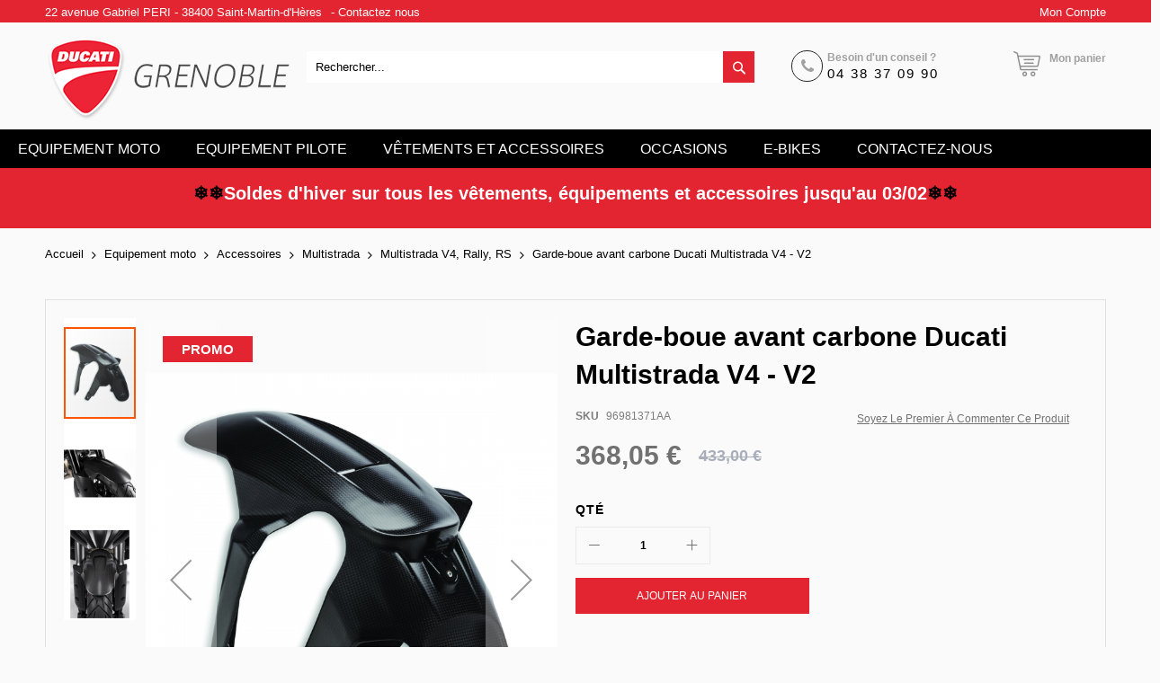

--- FILE ---
content_type: text/html; charset=UTF-8
request_url: https://www.ducatigrenoble.com/96981371aa-garde-boue-avant-carbone-ducati-mts-v4.html
body_size: 30893
content:
<!doctype html>
<html lang="fr">
    <head prefix="og: http://ogp.me/ns# fb: http://ogp.me/ns/fb# product: http://ogp.me/ns/product#">
        <script>
    var BASE_URL = 'https://www.ducatigrenoble.com/';
    var require = {
        "baseUrl": "https://www.ducatigrenoble.com/pub/static/frontend/Codazon/unlimited_furniture/fr_FR"
    };
</script>
        <meta charset="utf-8"/>
<meta name="title" content="Garde-boue avant carbone Ducati Multistrada V4 - V2  - Ducati Grenoble"/>
<meta name="description" content="96981371AA GARDE-BOUE AVANT CARBONE DUCATI MTS V4
Compatibilité : MULTISTRADA V4, MULTISTRADA V4S, MULTISTRADA V4S TRAVEL, MULTISTRADA V4S TRAVEL RADAR, MULTISTRADA V4S RADAR, MULTISTRADA V4 RALLY RADAR, MULTISTRADA V4 RALLY TRAVEL RADAR, MULTISTRADA V4 "/>
<meta name="keywords" content="Ducati Grenoble"/>
<meta name="robots" content="INDEX,FOLLOW"/>
<meta name="viewport" content="width=device-width, initial-scale=1, maximum-scale=1.0, user-scalable=no"/>
<meta name="format-detection" content="telephone=no"/>
<title>Garde-boue avant carbone Ducati Multistrada V4 - V2  - Ducati Grenoble</title>
<link  rel="stylesheet" type="text/css"  media="all" href="//fonts.googleapis.com/css?family=Pacifico:200,200italic,300,300italic,400,400italic,500,500italic,600,600italic,700,700italic,800,800italic,900,900italic&subset=latin,cyrillic-ext,cyrillic,greek-ext,greek,vietnamese,latin-ext&display=swap" />
<link  rel="stylesheet" type="text/css"  media="all" href="https://www.ducatigrenoble.com/pub/static/_cache/merged/7a605796c99a8b7db9e0ce36298b79ab.min.css" />
<link  rel="stylesheet" type="text/css"  media="screen and (min-width: 768px)" href="https://www.ducatigrenoble.com/pub/static/frontend/Codazon/unlimited_furniture/fr_FR/css/styles-l.min.css" />
<link  rel="stylesheet" type="text/css"  media="all" href="https://www.ducatigrenoble.com/pub/static/_cache/merged/b9a05ea5e2b588487d1c1f45edcc4a36.min.css" />
<link  rel="stylesheet" type="text/css"  rel="stylesheet" href="https://www.ducatigrenoble.com/pub/static/frontend/Codazon/unlimited_furniture/fr_FR/Meetanshi_PromotionBar/css/style.min.css" />
<script  type="text/javascript"  src="https://www.ducatigrenoble.com/pub/static/_cache/merged/ba8920bee7dd5524f79b216ecad05d6f.min.js"></script>
<link  rel="canonical" href="https://www.ducatigrenoble.com/96981371aa-garde-boue-avant-carbone-ducati-mts-v4.html" />
<link  rel="icon" type="image/x-icon" href="https://www.ducatigrenoble.com/pub/media/favicon/default/favicon_2.ico" />
<link  rel="shortcut icon" type="image/x-icon" href="https://www.ducatigrenoble.com/pub/media/favicon/default/favicon_2.ico" />
<style>
.cdz-block-title .b-title.h2 {
    font-size: 56px !important;
}

.category-image .image {
    max-width: 870px !important;
}



@media only screen and (max-width: 1199px) {
    .cdz-slider .item-title {
        font-size: 2vw !important;
        white-space: normal !important;
    }
}

@media only screen and (min-width: 500px) and (max-width: 1024px) {
    .cdz-block-title .b-title.h2 {
        font-size: 34px !important;
    }
}

@media only screen and (max-width: 430px) {
    .cdz-block-title .b-title.h2 {
        font-size: 18px !important;
    }
    
    .cdz-slider {
        display: none !important;
    }
}


</style>        <script type="text/javascript" id="codazon-global-config">
var codazon = {"now":"2026-01-19 08:40:40","dateTimeUrl":"https:\/\/www.ducatigrenoble.com\/themelayoutpro\/ajax\/datetime\/","checkoutUrl":"https:\/\/www.ducatigrenoble.com\/checkout\/","enableStikyMenu":true,"alignVerMenuHeight":true,"customerDataUrl":"https:\/\/www.ducatigrenoble.com\/customer\/section\/load\/?sections=customer&update_section_id=0","rtl":false}</script>
<link id="cdz-header-css" rel="stylesheet" type="text/css"  media="all" href="//www.ducatigrenoble.com/pub/media/codazon/themelayout/header/header-style-11/header-styles.css?version=639740ed7ab0e" />
<link id="cdz-footer-css" rel="stylesheet" type="text/css"  media="all" href="//www.ducatigrenoble.com/pub/media/codazon/themelayout/footer/footer-style-11/footer-styles.css?version=67ffc12260136" />
<link id="cdz-maincontent-css" rel="stylesheet" type="text/css"  media="all" href="//www.ducatigrenoble.com/pub/media/codazon/themelayout/main/main-content-style08/main-styles.css?version=696a169109242" />

<script type="text/javascript">
var windowLoaded = false;
window.addEventListener('load', function() {
    windowLoaded = true;
}, true);
require(['jquery'], function($) {
    require(['Codazon_ThemeLayoutPro/js/material-theme'], function() {});
    function loadCSSLinks() {
        require(['jquery/jquery.cookie'], function() {
            var styles = ["https:\/\/www.ducatigrenoble.com\/pub\/static\/frontend\/Codazon\/unlimited_furniture\/fr_FR\/mage\/calendar.min.css","https:\/\/www.ducatigrenoble.com\/pub\/static\/frontend\/Codazon\/unlimited_furniture\/fr_FR\/css\/animate\/animate.min.css"];
            var cookieName = 'css_first_load';
            if ($.cookie(cookieName)) {
                var t = 200;
            } else {
                var date = new Date(), t = 5000;
                date.setTime(date.getTime() + (8640000000));
                $.cookie(cookieName, '1', {path: '/', expires: date});
            }
            setTimeout(function() {
                $.each(styles, function(i, styleFile) {
                    $('head').prepend('<link rel="stylesheet" type="text/css" media="all" href="' + styleFile +'" >');
                });
                 $('head').prepend('<link rel="stylesheet" type="text/css" media="print" href="https://www.ducatigrenoble.com/pub/static/frontend/Codazon/unlimited_furniture/fr_FR/css/print.min.css" >');
            }, t);
        });
    }
    if (windowLoaded) {
        loadCSSLinks();
    } else {
        $(window).load(loadCSSLinks);
    }
    var updateTimeout = false;
    $('body').on('contentUpdated', function () {
        if (updateTimeout) clearTimeout(updateTimeout);
        require(['mage/apply/main'], function(mage) {
            if (mage) {
                updateTimeout = setTimeout(function() {
                    mage.apply();
                }, 200);
            }
        });
    });
    if ($('body').hasClass('checkout-index-index')) {
         $(document).on('ajax:removeFromCart ajax:updateCartItemQty', function(e, productIds) {
            location.reload();
         });
    }
});
</script>

<script>
if (typeof window.checkout == 'undefined') {
    window.checkout = {"shoppingCartUrl":"https:\/\/www.ducatigrenoble.com\/checkout\/cart\/","checkoutUrl":"https:\/\/www.ducatigrenoble.com\/checkout\/","updateItemQtyUrl":"https:\/\/www.ducatigrenoble.com\/checkout\/sidebar\/updateItemQty\/","removeItemUrl":"https:\/\/www.ducatigrenoble.com\/checkout\/sidebar\/removeItem\/","imageTemplate":"Magento_Catalog\/product\/image_with_borders","baseUrl":"https:\/\/www.ducatigrenoble.com\/","minicartMaxItemsVisible":3,"websiteId":"1","maxItemsToDisplay":10,"storeId":"1","storeGroupId":"1","customerLoginUrl":"https:\/\/www.ducatigrenoble.com\/customer\/account\/login\/referer\/aHR0cHM6Ly93d3cuZHVjYXRpZ3Jlbm9ibGUuY29tLzk2OTgxMzcxYWEtZ2FyZGUtYm91ZS1hdmFudC1jYXJib25lLWR1Y2F0aS1tdHMtdjQuaHRtbA%2C%2C\/","isRedirectRequired":false,"autocomplete":"off","captcha":{"user_login":{"isCaseSensitive":false,"imageHeight":50,"imageSrc":"","refreshUrl":"https:\/\/www.ducatigrenoble.com\/captcha\/refresh\/","isRequired":false,"timestamp":1768812040}}};
}
</script>


<script type="text/javascript">
(function() {
var config = {
    config: {
        mixins: {
            'Magento_Catalog/js/catalog-add-to-cart': {
                'Codazon_ShoppingCartPro/js/catalog-add-to-cart': true
            }
        }
    }
};
require.config(config);
})();
var ajaxShoppingCart = {"optionUrl":"https:\/\/www.ducatigrenoble.com\/quickview\/index\/view\/ajaxcart_option\/1\/","miniCartStyle":3,"popupId":"cdz-minicart-popup","minicartMaxItemsVisible":2};
</script>

<script type="text/javascript">
(function() {
var config = {
    map: {
        '*': {
            'mage/dataPost': 'Codazon_ShoppingCartPro/js/ajax-post',
            'defaultMageDataPost': 'mage/dataPost' 
        }
    },
	deps: [
        'Codazon_ShoppingCartPro/js/ajax-post'
    ]
};
require.config(config);
})();
var cdzAjaxPost = {"updateMsgUrl":"https:\/\/www.ducatigrenoble.com\/customer\/section\/load\/?sections=messages&update_section_id=true","replacedActions":{"wishlist\/index\/add":"https:\/\/www.ducatigrenoble.com\/ajaxpost\/product_wishlist\/add\/","wishlist\/index\/remove":"https:\/\/www.ducatigrenoble.com\/ajaxpost\/product_wishlist\/remove\/","wishlist\/index\/fromcart":"https:\/\/www.ducatigrenoble.com\/ajaxpost\/product_wishlist\/fromcart\/","ajaxpost\/product_wishlist\/moveallfromcart":"https:\/\/www.ducatigrenoble.com\/ajaxpost\/product_wishlist\/moveallfromcart\/","catalog\/product_compare\/add":"https:\/\/www.ducatigrenoble.com\/ajaxpost\/product_compare\/add\/","catalog\/product_compare\/remove":"https:\/\/www.ducatigrenoble.com\/ajaxpost\/product_compare\/remove\/","catalog\/product_compare\/clear":"https:\/\/www.ducatigrenoble.com\/ajaxpost\/product_compare\/clear\/"},"wishlistEmptyMsg":"Il n\u2019y a aucun article dans votre liste d\u2019envies."};
</script>
<script>
require(['jquery/jquery.cookie'], function() {
    if (jQuery.cookie('mage-messages')) {
        require(['Magento_Customer/js/customer-data'], function(customerData) {
            customerData.reload(['cart'], true);
        });
    }
});
</script><!-- BEGIN GOOGLE ANALYTICS CODE -->
<script type="text/x-magento-init">
{
    "*": {
        "Magento_GoogleAnalytics/js/google-analytics": {
            "isCookieRestrictionModeEnabled": 0,
            "currentWebsite": 1,
            "cookieName": "user_allowed_save_cookie",
            "ordersTrackingData": [],
            "pageTrackingData": {"optPageUrl":"","isAnonymizedIpActive":false,"accountId":"G-3RSHYBZ1N0"}        }
    }
}
</script>
<!-- END GOOGLE ANALYTICS CODE -->

<meta property="og:type" content="product" />
<meta property="og:title"
      content="Garde-boue avant carbone Ducati Multistrada V4 - V2" />
<meta property="og:image"
      content="https://www.ducatigrenoble.com/pub/media/catalog/product/cache/b09d49e5577351dca7ac544fb556300e/9/6/96981371aa.png" />
<meta property="og:description"
      content="Le style unique de la Multistrada est valorisé par ce détail en fibre de carbone, qui confère un maximum de légèreté et embellit l’esthétique à la moto." />
<meta property="og:url" content="https://www.ducatigrenoble.com/96981371aa-garde-boue-avant-carbone-ducati-mts-v4.html" />
    <meta property="product:price:amount" content="368.05"/>
    <meta property="product:price:currency"
      content="EUR"/>
    </head>
    <body data-container="body"
          data-mage-init='{"loaderAjax": {}, "loader": { "icon": "https://www.ducatigrenoble.com/pub/static/frontend/Codazon/unlimited_furniture/fr_FR/images/loader-2.gif"}}'
        itemtype="http://schema.org/Product" itemscope="itemscope" class="product-view-style-03 catalog-product-view product-96981371aa-garde-boue-avant-carbone-ducati-mts-v4 page-layout-1column">
        
    <div class="promotionbar_wrapper promotionbar_wrapper_31 promotionbar_position_31">
        <div class="promotion_bar_custom" id="promotion_bar_id_31">
            <div class="promotion_bar_content">
                <div class="content container-fluid">
                                    </div>
            </div>
        </div>
    </div>

    <script>
        function close_click31(clicked_id) {
            var split_id = clicked_id.split("_");
            var deleteindex = split_id[1];
            var closeclass = 'promotionbar-item1_' + deleteindex;
            document.getElementsByClassName(closeclass)[0].style.display = 'none';
        }

        require(['jquery'], function ($) {
            $(document).ready(function () {
                                window.previmgpath = 'https://www.ducatigrenoble.com/pub/static/frontend/Codazon/unlimited_furniture/fr_FR/Meetanshi_PromotionBar/images/arrow.png';
                window.nextimgpath = 'https://www.ducatigrenoble.com/pub/static/frontend/Codazon/unlimited_furniture/fr_FR/Meetanshi_PromotionBar/images/arrow.png';
                window.navigation = '';
                window.pagination = '';
                window.speed = '0';
                                $('#close31').on('click', function () {
                    $('.promotionbar_wrapper_31').hide();
                });
            });
        });
    </script>


<script type="text/x-magento-init">
    {
        "*": {
            "mage/cookies": {
                "expires": null,
                "path": "\u002F",
                "domain": ".www.ducatigrenoble.com",
                "secure": false,
                "lifetime": "3600"
            }
        }
    }
</script>
    <noscript>
        <div class="message global noscript">
            <div class="content">
                <p>
                    <strong>Javascript est désactivé dans votre navigateur.</strong>
                    <span>Pour une meilleure expérience sur notre site, assurez-vous d’activer JavaScript dans votre navigateur.</span>
                </p>
            </div>
        </div>
    </noscript>

<script>
    window.cookiesConfig = window.cookiesConfig || {};
    window.cookiesConfig.secure = true;
</script>
<script>
    require.config({
        map: {
            '*': {
                wysiwygAdapter: 'mage/adminhtml/wysiwyg/tiny_mce/tinymce4Adapter'
            }
        }
    });
</script>
<div class="page-wrapper"><header class="page-header header-style-11"><div class="container sticky-menu js-sticky-menu"><div id="header-panel" class="header panel"><div id="header-top" class="header-top"><div class="header-top-panel container"><div class="header-top-row row"><div class="col-sm-12 col-md-12 header-top-left">
<ul class="header-extra-links">
<li>22 avenue Gabriel PERI - 38400 Saint-Martin-d'Hères</li>-
<li><a href="https://www.ducatigrenoble.com/contactez-nous/">Contactez nous</a></li>
</ul></div><div class="col-sm-12 col-md-12 header-panel-right"><ul class="header features-links items hidden-xs"><!-- authorization style 01 -->
            <li class="authorization-link authorization-style-01">
        <div class="account-wrapper">
            <a href="javascript:;" class="account-trigger cdz-top-link" data-sidebartrigger='{"side": "right"}'>
                <span class="text-underlink">Connectez vous</span>
                <span class="text-uppercase">Mon compte</span>
            </a>
        </div>
    </li>
    </ul>
</div></div></div></div><div id="header-middle" class="header-middle container"><div class="panel header"><div class="header-panel-row row"><div class="col-sm-10 col-md-6 col-lg-6 header-panel-left">
<span data-action="toggle-nav" class="action nav-toggle"><span>Basculer la navigation</span></span>
    <a class="logo" href="https://www.ducatigrenoble.com/" title="Ducati Grenoble">
        <img class="main-logo hidden-xs" src="https://www.ducatigrenoble.com/pub/media/logo/stores/1/logo1.png"
             alt="Ducati Grenoble"
                                  />
        <img class="small-logo visible-xs" src="https://www.ducatigrenoble.com/pub/media/logo/stores/1/logo1.png"
             alt="Ducati Grenoble"
        />
    </a>
</div><div class="col-sm-14 col-md-9 col-lg-10 header-panel-center header-search-wrap"><!-- search - search default -->
<div class="header-search hide-advanced-search no-full-box" data-role="search_container" data-mage-init='{"themewidgets":{"codazon.searchtoggle":{"onlyMobi":true},"codazon.fullsearchbox":{"enable":false}}}'>
    <a href="javascript:void(0)" class="search-toggle full-box-trigger visible-xs" data-role="search_toggle">Rechercher</a>
    <div class="hidden-xs search-form" data-role="search_form">
        <div class="block block-search">
            <div class="block block-title"><strong>Rechercher</strong></div>
            <div class="block block-content">
                <form class="form minisearch" id="search_mini_form" action="https://www.ducatigrenoble.com/catalogsearch/result/" method="get">
                    <div class="field search">
                        <div class="control">
                            <input id="search"
                                   data-mage-init='{"quickSearch":{
                                        "formSelector":"#search_mini_form",
                                        "url":"https://www.ducatigrenoble.com/search/ajax/suggest/",
                                        "destinationSelector":"#search_autocomplete"}
                                   }'
                                   type="text"
                                   name="q"
                                   value=""
                                   placeholder="Rechercher..."
                                   onfocus="this.placeholder = ''"
                                   onblur="this.placeholder = 'Rechercher...'"
                                   class="input-text"
                                   maxlength="128"
                                   role="combobox"
                                   aria-haspopup="false"
                                   aria-autocomplete="both"
                                   autocomplete="off"/>
                            <div id="search_autocomplete" class="search-autocomplete"></div>
                            <div class="nested">
    <a class="action advanced" href="https://www.ducatigrenoble.com/catalogsearch/advanced/" data-action="advanced-search">
        <span class="advanced-label">Recherche Avancée</span>
    </a>
</div>

<div data-bind="scope: 'searchsuiteautocomplete_form'">
    <!-- ko template: getTemplate() --><!-- /ko -->
</div>

<script type="text/x-magento-init">
{
    "*": {
        "Magento_Ui/js/core/app": {
            "components": {
                "searchsuiteautocomplete_form": {
                    "component": "MageWorx_SearchSuiteAutocomplete/js/autocomplete"
                },
                "searchsuiteautocompleteBindEvents": {
                    "component": "MageWorx_SearchSuiteAutocomplete/js/bindEvents",
                    "config": {
                        "searchFormSelector": "#search_mini_form",
                        "searchButtonSelector": "#search_mini_form button.search",
                        "inputSelector": "#search, #mobile_search",
                        "searchDelay": "500"
                    }
                },
                "searchsuiteautocompleteDataProvider": {
                    "component": "MageWorx_SearchSuiteAutocomplete/js/dataProvider",
                    "config": {
                        "url": "https://www.ducatigrenoble.com/mageworx_searchsuiteautocomplete/ajax/index/"
                    }
                }
            }
        }
    }
}
</script>                        </div>
                    </div>
                    <div class="actions">
                        <button type="submit"
                            title="Rechercher"
                            class="action search"
                            aria-label="Search"
                        >
                            <span>Rechercher</span>
                        </button>
                    </div>
                </form>
            </div>
        </div>
    </div>
</div>

<div id="mobi_cart-wrapper" class="visible-xs pos_static mobi-cart-wrapper"></div></div><div class="col-sm-12 col-md-9 col-lg-7 header-panel-right">
<div class="hot-line-wrapper"><span class="msg-text">Besoin d'un conseil ? </span><a class="telephone" href="tel:0438370990">04 38 37 09 90</a></div>
<!-- minicart -->
<div class="minicart-wrapper" id="desk_cart-wrapper">
    <div class="cdz-dropdown" data-role="cdz-dropdown">
        <a href="https://www.ducatigrenoble.com/checkout/cart/" data-role="cdz-dd-trigger" class="action showcart cdz-dd-trigger cdz-top-link" data-bind="scope: 'minicart_content'" data-block="minicart">
            <span class="text">Mon panier</span>
            <span data-bind="html: getCartParam('subtotal'), css: 'cart-subtotal'"></span>
            <span class="counter qty empty"
                  data-bind="css: { empty: !!getCartParam('summary_count') == false }, blockLoader: false">
                <span class="counter-number"><!-- ko text: getCartParam('summary_count') --><!-- /ko --></span>
                <span class="counter-label">
                <!-- ko if: getCartParam('summary_count') -->
                    <!-- ko text: getCartParam('summary_count') --><!-- /ko -->
                    <!-- ko i18n: 'items' --><!-- /ko -->
                <!-- /ko -->
                </span>
            </span>
        </a>
                <div class="cdz-dd-content" data-role="cdz-dd-content">
            <div class="cdz-dd-content-inner nice-scroll">
                <div class="block block-minicart empty" data-block="minicart" style="height: auto;">
                    <div id="minicart-content-wrapper" data-bind="scope: 'minicart_content'">
                        <!-- ko template: getTemplate() --><!-- /ko -->
                    </div>
                                    </div>
            </div>
        </div>
            </div>
</div>
<script>
    window.checkout = {"shoppingCartUrl":"https:\/\/www.ducatigrenoble.com\/checkout\/cart\/","checkoutUrl":"https:\/\/www.ducatigrenoble.com\/checkout\/","updateItemQtyUrl":"https:\/\/www.ducatigrenoble.com\/checkout\/sidebar\/updateItemQty\/","removeItemUrl":"https:\/\/www.ducatigrenoble.com\/checkout\/sidebar\/removeItem\/","imageTemplate":"Magento_Catalog\/product\/image_with_borders","baseUrl":"https:\/\/www.ducatigrenoble.com\/","minicartMaxItemsVisible":3,"websiteId":"1","maxItemsToDisplay":10,"storeId":"1","storeGroupId":"1","customerLoginUrl":"https:\/\/www.ducatigrenoble.com\/customer\/account\/login\/referer\/aHR0cHM6Ly93d3cuZHVjYXRpZ3Jlbm9ibGUuY29tLzk2OTgxMzcxYWEtZ2FyZGUtYm91ZS1hdmFudC1jYXJib25lLWR1Y2F0aS1tdHMtdjQuaHRtbA%2C%2C\/","isRedirectRequired":false,"autocomplete":"off","captcha":{"user_login":{"isCaseSensitive":false,"imageHeight":50,"imageSrc":"","refreshUrl":"https:\/\/www.ducatigrenoble.com\/captcha\/refresh\/","isRequired":false,"timestamp":1768812040}}};
</script>
<script type="text/x-magento-init">
{
    "[data-block='minicart']": {
        "Magento_Ui/js/core/app": {"components":{"minicart_content":{"children":{"subtotal.container":{"children":{"subtotal":{"children":{"subtotal.totals":{"config":{"display_cart_subtotal_incl_tax":1,"display_cart_subtotal_excl_tax":0,"template":"Magento_Tax\/checkout\/minicart\/subtotal\/totals"},"children":{"subtotal.totals.msrp":{"component":"Magento_Msrp\/js\/view\/checkout\/minicart\/subtotal\/totals","config":{"displayArea":"minicart-subtotal-hidden","template":"Magento_Msrp\/checkout\/minicart\/subtotal\/totals"}}},"component":"Magento_Tax\/js\/view\/checkout\/minicart\/subtotal\/totals"}},"component":"uiComponent","config":{"template":"Magento_Checkout\/minicart\/subtotal"}},"total":{"component":"uiComponent","config":[],"children":{"total.grand-total":{"component":"Magento_Checkout\/js\/view\/checkout\/minicart\/subtotal\/totals","config":[]}}}},"component":"uiComponent","config":{"displayArea":"subtotalContainer"}},"item.renderer":{"component":"uiComponent","config":{"displayArea":"defaultRenderer","template":"Magento_Checkout\/minicart\/item\/default"},"children":{"item.image":{"component":"Magento_Catalog\/js\/view\/image","config":{"template":"Magento_Catalog\/product\/image","displayArea":"itemImage"}},"checkout.cart.item.price.sidebar":{"component":"uiComponent","config":{"template":"Magento_Checkout\/minicart\/item\/price","displayArea":"priceSidebar"}}}},"extra_info":{"component":"uiComponent","config":{"displayArea":"extraInfo"}},"promotion":{"component":"uiComponent","config":{"displayArea":"promotion"}}},"config":{"itemRenderer":{"default":"defaultRenderer","simple":"defaultRenderer","virtual":"defaultRenderer"},"template":"Magento_Checkout\/minicart\/content"},"component":"Magento_Checkout\/js\/view\/minicart"}},"types":[]}    },
    "*": {
        "Magento_Ui/js/block-loader": "https://www.ducatigrenoble.com/pub/static/frontend/Codazon/unlimited_furniture/fr_FR/images/loader-1.gif"
    }
}
</script>
</div></div><ul class="header links visible-xs"><li><a href="https://www.ducatigrenoble.com/customer/account/" >Mon compte</a></li><li class="authorization-link" data-label="ou">
    <a href="https://www.ducatigrenoble.com/customer/account/login/referer/aHR0cHM6Ly93d3cuZHVjYXRpZ3Jlbm9ibGUuY29tLzk2OTgxMzcxYWEtZ2FyZGUtYm91ZS1hdmFudC1jYXJib25lLWR1Y2F0aS1tdHMtdjQuaHRtbA%2C%2C/">
        Connexion    </a>
</li>
<li class="item link compare" data-bind="scope: 'compareProducts'" data-role="compare-products-link">
    <a class="action compare" title="Comparer"
       data-bind="attr: {'href': compareProducts().listUrl}"
    >
        Comparer        <!-- ko if: compareProducts().countCaption -->
        <span class="counter qty" data-bind="text: '(' + compareProducts().countCaption + ')'"></span>
        <!-- /ko -->
    </a>
</li>
<script type="text/x-magento-init">
{"[data-role=compare-products-link]": {"Magento_Ui/js/core/app": {"components":{"compareProducts":{"component":"Magento_Catalog\/js\/view\/compare-products"}}}}}
</script>
    <li class="greet welcome" data-bind="scope: 'customer'">
        <!-- ko if: customer().fullname  -->
        <span class="logged-in"
              data-bind="text: new String('Bienvenue, %1 !').replace('%1', customer().fullname)">
        </span>
        <!-- /ko -->
        <!-- ko ifnot: customer().fullname  -->
        <span class="not-logged-in"
              data-bind='html:"Bienvenue sur Ducati Grenoble"'></span>
                <!-- /ko -->
    </li>
    <script type="text/x-magento-init">
    {
        "*": {
            "Magento_Ui/js/core/app": {
                "components": {
                    "customer": {
                        "component": "Magento_Customer/js/view/customer"
                    }
                }
            }
        }
    }
    </script>
<li><a href="https://www.ducatigrenoble.com/customer/account/create/" >Créer un compte</a></li></ul><a class="action skip contentarea"
   href="#contentarea">
    <span>
        Allez au contenu    </span>
</a>
</div></div><div id="header-bottom" class="header-bottom"><div id="desk_menu-container" class="hidden-xs pos_static">
		<nav class="cdz-navigation" data-action="navigation">
	
<div class="cdz-menu no-loaded cdz-horizontal-menu  dropdown-menustyle02 cdz-fade" id="menu-32-696d7427d405a" data-mage-init='{"megamenu":{"dropdownEffect":"fade","type":0,"useAjaxMenu":1,"menu":"kalitys-furniture-mainMenu","ajaxUrl":"https:\/\/www.ducatigrenoble.com\/megamenu\/index\/ajax\/","tabletLinkText":"\u003Cspan class=\"link-prefix\"\u003EGo to\u003C\/span\u003E \u003Cspan class=\"link-text\"\u003E%1\u003C\/span\u003E","pagingMenu":1}}'><ul class="groupmenu">            <li class="item level0  level-top parent cat-tree no-full" >
                        <a  class="menu-link" href="#"> <span>Equipement moto</span></a>
                <ul class="cat-tree groupmenu-drop">
                <li  class="level1 nav-1 item first parent"><a class="menu-link" href="https://www.ducatigrenoble.com/equipement-moto/accessoire.html" ><span>Accessoires</span></a><ul class="level1 groupmenu-drop"><li  class="level2 nav-1-1 item first parent"><a class="menu-link" href="https://www.ducatigrenoble.com/equipement-moto/kit-revision/accessoire/panigale.html" ><span>Panigale</span></a><ul class="level2 groupmenu-drop"><li  class="level3 nav-1-1-1 item first"><a class="menu-link" href="https://www.ducatigrenoble.com/equipement-moto/kit-revision/accessoire/panigale/panigale-v4-2025.html" ><span>Panigale V4 2025</span></a></li><li  class="level3 nav-1-1-2 item"><a class="menu-link" href="https://www.ducatigrenoble.com/equipement-moto/kit-revision/accessoire/panigale/panigale-v4-2020.html" ><span>Panigale V4 &gt;2020</span></a></li><li  class="level3 nav-1-1-3 item"><a class="menu-link" href="https://www.ducatigrenoble.com/equipement-moto/kit-revision/accessoire/panigale/panigale-v4.html" ><span>Panigale V4</span></a></li><li  class="level3 nav-1-1-4 item"><a class="menu-link" href="https://www.ducatigrenoble.com/equipement-moto/kit-revision/accessoire/panigale/panigale-v2-2025.html" ><span>Panigale V2 2025</span></a></li><li  class="level3 nav-1-1-5 item"><a class="menu-link" href="https://www.ducatigrenoble.com/equipement-moto/kit-revision/accessoire/panigale/panigale-v2.html" ><span>Panigale V2</span></a></li><li  class="level3 nav-1-1-6 item"><a class="menu-link" href="https://www.ducatigrenoble.com/equipement-moto/kit-revision/accessoire/panigale/1299-1299s-panigale.html" ><span>1299 1299S Panigale</span></a></li><li  class="level3 nav-1-1-7 item"><a class="menu-link" href="https://www.ducatigrenoble.com/equipement-moto/kit-revision/accessoire/panigale/1199-1199s-panigale.html" ><span>1199 1199S Panigale</span></a></li><li  class="level3 nav-1-1-8 item"><a class="menu-link" href="https://www.ducatigrenoble.com/equipement-moto/kit-revision/accessoire/panigale/959-panigale.html" ><span>959 Panigale</span></a></li><li  class="level3 nav-1-1-9 item last"><a class="menu-link" href="https://www.ducatigrenoble.com/equipement-moto/kit-revision/accessoire/panigale/899-panigale.html" ><span>899 Panigale</span></a></li></ul></li><li  class="level2 nav-1-2 item parent"><a class="menu-link" href="https://www.ducatigrenoble.com/equipement-moto/kit-revision/accessoire/streetfighter.html" ><span>Streetfighter</span></a><ul class="level2 groupmenu-drop"><li  class="level3 nav-1-2-1 item first"><a class="menu-link" href="https://www.ducatigrenoble.com/equipement-moto/kit-revision/accessoire/streetfighter/streetfighter-v4.html" ><span>Streetfighter V4</span></a></li><li  class="level3 nav-1-2-2 item"><a class="menu-link" href="https://www.ducatigrenoble.com/equipement-moto/kit-revision/accessoire/streetfighter/streetfighter-v2-2025.html" ><span>Streetfighter V2 2025</span></a></li><li  class="level3 nav-1-2-3 item last"><a class="menu-link" href="https://www.ducatigrenoble.com/equipement-moto/kit-revision/accessoire/streetfighter/streetfighter-v2.html" ><span>Streetfighter V2</span></a></li></ul></li><li  class="level2 nav-1-3 item parent"><a class="menu-link" href="https://www.ducatigrenoble.com/equipement-moto/kit-revision/accessoire/multistrada.html" ><span>Multistrada</span></a><ul class="level2 groupmenu-drop"><li  class="level3 nav-1-3-1 item first"><a class="menu-link" href="https://www.ducatigrenoble.com/equipement-moto/accessoire/multistrada/multistrada-v4-2025.html" ><span>Multistrada V4 2025</span></a></li><li  class="level3 nav-1-3-2 item"><a class="menu-link" href="https://www.ducatigrenoble.com/equipement-moto/kit-revision/accessoire/multistrada/multistrada-v4.html" ><span>Multistrada V4, Rally, RS</span></a></li><li  class="level3 nav-1-3-3 item"><a class="menu-link" href="https://www.ducatigrenoble.com/equipement-moto/accessoire/multistrada/multistrada-v2-2025.html" ><span>Multistrada V2 2025</span></a></li><li  class="level3 nav-1-3-4 item"><a class="menu-link" href="https://www.ducatigrenoble.com/equipement-moto/kit-revision/accessoire/multistrada/multistrada-1260.html" ><span>Multistrada 1260</span></a></li><li  class="level3 nav-1-3-5 item"><a class="menu-link" href="https://www.ducatigrenoble.com/equipement-moto/kit-revision/accessoire/multistrada/multistrada-1200-dvt.html" ><span>Multistrada 1200 DVT</span></a></li><li  class="level3 nav-1-3-6 item"><a class="menu-link" href="https://www.ducatigrenoble.com/equipement-moto/kit-revision/accessoire/multistrada/multistrada-enduro.html" ><span>Multistrada Enduro</span></a></li><li  class="level3 nav-1-3-7 item"><a class="menu-link" href="https://www.ducatigrenoble.com/equipement-moto/kit-revision/accessoire/multistrada/mts-1200.html" ><span>Multistrada 1200</span></a></li><li  class="level3 nav-1-3-8 item last"><a class="menu-link" href="https://www.ducatigrenoble.com/equipement-moto/kit-revision/accessoire/multistrada/multistrada-950-v2.html" ><span>Multistrada 950 / V2</span></a></li></ul></li><li  class="level2 nav-1-4 item parent"><a class="menu-link" href="https://www.ducatigrenoble.com/equipement-moto/accessoire/monster.html" ><span>Monster</span></a><ul class="level2 groupmenu-drop"><li  class="level3 nav-1-4-1 item first"><a class="menu-link" href="https://www.ducatigrenoble.com/equipement-moto/accessoire/monster/monster-937.html" ><span>Monster 937</span></a></li><li  class="level3 nav-1-4-2 item"><a class="menu-link" href="https://www.ducatigrenoble.com/equipement-moto/accessoire/monster/monster-797.html" ><span>Monster 797</span></a></li><li  class="level3 nav-1-4-3 item"><a class="menu-link" href="https://www.ducatigrenoble.com/equipement-moto/accessoire/monster/monster-821-2018.html" ><span>Monster 821 &gt;2018</span></a></li><li  class="level3 nav-1-4-4 item"><a class="menu-link" href="https://www.ducatigrenoble.com/equipement-moto/accessoire/monster/monster-821.html" ><span>Monster 821</span></a></li><li  class="level3 nav-1-4-5 item"><a class="menu-link" href="https://www.ducatigrenoble.com/equipement-moto/accessoire/monster/monster-1200-s-2017.html" ><span>Monster 1200 / S &gt;2017</span></a></li><li  class="level3 nav-1-4-6 item last"><a class="menu-link" href="https://www.ducatigrenoble.com/equipement-moto/accessoire/monster/monster-1200-1200s.html" ><span>Monster 1200 / 1200S</span></a></li></ul></li><li  class="level2 nav-1-5 item"><a class="menu-link" href="https://www.ducatigrenoble.com/equipement-moto/accessoire/desertx.html" ><span>DesertX</span></a></li><li  class="level2 nav-1-6 item parent"><a class="menu-link" href="https://www.ducatigrenoble.com/equipement-moto/kit-revision/accessoire/diavel.html" ><span>Diavel</span></a><ul class="level2 groupmenu-drop"><li  class="level3 nav-1-6-1 item first"><a class="menu-link" href="https://www.ducatigrenoble.com/equipement-moto/kit-revision/accessoire/diavel/diavel-v4.html" ><span>Diavel V4</span></a></li><li  class="level3 nav-1-6-2 item"><a class="menu-link" href="https://www.ducatigrenoble.com/equipement-moto/kit-revision/accessoire/diavel/xdiavel.html" ><span>XDiavel</span></a></li><li  class="level3 nav-1-6-3 item"><a class="menu-link" href="https://www.ducatigrenoble.com/equipement-moto/kit-revision/accessoire/diavel/diavel-1260.html" ><span>Diavel 1260</span></a></li><li  class="level3 nav-1-6-4 item last"><a class="menu-link" href="https://www.ducatigrenoble.com/equipement-moto/kit-revision/accessoire/diavel/diavel.html" ><span>Diavel</span></a></li></ul></li><li  class="level2 nav-1-7 item parent"><a class="menu-link" href="https://www.ducatigrenoble.com/equipement-moto/accessoire/scrambler.html" ><span>Scrambler</span></a><ul class="level2 groupmenu-drop"><li  class="level3 nav-1-7-1 item first"><a class="menu-link" href="https://www.ducatigrenoble.com/equipement-moto/accessoire/scrambler/scrambler-800-2-gen.html" ><span>Scrambler 800 2e Génération</span></a></li><li  class="level3 nav-1-7-2 item"><a class="menu-link" href="https://www.ducatigrenoble.com/equipement-moto/accessoire/scrambler/scrambler-8010.html" ><span>Scrambler 800</span></a></li><li  class="level3 nav-1-7-3 item last"><a class="menu-link" href="https://www.ducatigrenoble.com/equipement-moto/accessoire/scrambler/scrambler-1100.html" ><span>Scrambler 1100</span></a></li></ul></li><li  class="level2 nav-1-8 item parent"><a class="menu-link" href="https://www.ducatigrenoble.com/equipement-moto/accessoire/hypermotard.html" ><span>Hypermotard</span></a><ul class="level2 groupmenu-drop"><li  class="level3 nav-1-8-1 item first"><a class="menu-link" href="https://www.ducatigrenoble.com/equipement-moto/accessoire/hypermotard/hypermotard-698-mono.html" ><span>Hypermotard 698 Mono</span></a></li><li  class="level3 nav-1-8-2 item"><a class="menu-link" href="https://www.ducatigrenoble.com/equipement-moto/accessoire/hypermotard/hypermotard-950.html" ><span>Hypermotard 950</span></a></li><li  class="level3 nav-1-8-3 item last"><a class="menu-link" href="https://www.ducatigrenoble.com/equipement-moto/accessoire/hypermotard/hypermotard-sp.html" ><span>Hypermotard - Hyperstrada 821 - 939</span></a></li></ul></li><li  class="level2 nav-1-9 item"><a class="menu-link" href="https://www.ducatigrenoble.com/equipement-moto/accessoire/supersport-939-950.html" ><span>SuperSport 939 / 950</span></a></li><li  class="level2 nav-1-10 item last parent"><a class="menu-link" href="https://www.ducatigrenoble.com/equipement-moto/kit-revision/accessoire/autres-modeles.html" ><span>Autres modèles</span></a><ul class="level2 groupmenu-drop"><li  class="level3 nav-1-10-1 item first"><a class="menu-link" href="https://www.ducatigrenoble.com/equipement-moto/kit-revision/accessoire/autres-modeles/monster-796.html" ><span>Monster 696 - 796 - 1100</span></a></li><li  class="level3 nav-1-10-2 item"><a class="menu-link" href="https://www.ducatigrenoble.com/equipement-moto/kit-revision/accessoire/autres-modeles/monster-s2r-s4r-s4-rs.html" ><span>Monster S2R S4R S4RS</span></a></li><li  class="level3 nav-1-10-3 item"><a class="menu-link" href="https://www.ducatigrenoble.com/equipement-moto/kit-revision/accessoire/autres-modeles/monster-600-620-695-750-800-900-1000-916s4.html" ><span>Monster 600 620 695 750 800 900 1000 916S4</span></a></li><li  class="level3 nav-1-10-4 item"><a class="menu-link" href="https://www.ducatigrenoble.com/equipement-moto/kit-revision/accessoire/autres-modeles/796-hypermotard.html" ><span>Hypermotard 796 - 1100 - evo</span></a></li><li  class="level3 nav-1-10-5 item"><a class="menu-link" href="https://www.ducatigrenoble.com/equipement-moto/kit-revision/accessoire/autres-modeles/848-848-evo.html" ><span>SBK 848 - 1098 - 1198</span></a></li><li  class="level3 nav-1-10-6 item"><a class="menu-link" href="https://www.ducatigrenoble.com/equipement-moto/kit-revision/accessoire/autres-modeles/749-749r-999-999r.html" ><span>SBK 749 - 999</span></a></li><li  class="level3 nav-1-10-7 item"><a class="menu-link" href="https://www.ducatigrenoble.com/equipement-moto/kit-revision/accessoire/autres-modeles/748-916-996-998.html" ><span>SBK 748 - 916 - 996 - 998</span></a></li><li  class="level3 nav-1-10-8 item"><a class="menu-link" href="https://www.ducatigrenoble.com/equipement-moto/kit-revision/accessoire/autres-modeles/streetfighter-848.html" ><span>Streetfighter 848 - 1098</span></a></li><li  class="level3 nav-1-10-9 item"><a class="menu-link" href="https://www.ducatigrenoble.com/equipement-moto/kit-revision/accessoire/autres-modeles/multistrada-1000-1000s.html" ><span>Multistrada 620 - 1000 - 1100</span></a></li><li  class="level3 nav-1-10-10 item"><a class="menu-link" href="https://www.ducatigrenoble.com/equipement-moto/kit-revision/accessoire/autres-modeles/1000-gt.html" ><span>Sport Classic</span></a></li><li  class="level3 nav-1-10-11 item"><a class="menu-link" href="https://www.ducatigrenoble.com/equipement-moto/kit-revision/accessoire/autres-modeles/st-3-st3s-abs.html" ><span>ST2 - ST3 - ST4</span></a></li><li  class="level3 nav-1-10-12 item last"><a class="menu-link" href="https://www.ducatigrenoble.com/equipement-moto/kit-revision/accessoire/autres-modeles/supersport.html" ><span>SuperSport 620 - 750 - 800 - 900 - 1000</span></a></li></ul></li></ul></li><li  class="level1 nav-2 item"><a class="menu-link" href="https://www.ducatigrenoble.com/equipement-moto/promotions-destockage.html" ><span>Promotions-Destockage</span></a></li><li  class="level1 nav-3 item"><a class="menu-link" href="https://www.ducatigrenoble.com/equipement-moto/entretien-moto.html" ><span>Produits d&#039;entretien moto</span></a></li><li  class="level1 nav-4 item parent"><a class="menu-link" href="https://www.ducatigrenoble.com/equipement-moto/kit-revision.html" ><span>Kit révision</span></a><ul class="level1 groupmenu-drop"><li  class="level2 nav-4-1 item first parent"><a class="menu-link" href="https://www.ducatigrenoble.com/equipement-moto/kit-revision/monster.html" ><span>Monster</span></a><ul class="level2 groupmenu-drop"><li  class="level3 nav-4-1-1 item first"><a class="menu-link" href="https://www.ducatigrenoble.com/equipement-moto/kit-revision/monster/600-750-m-carbus.html" ><span>600 750 M Carbus</span></a></li><li  class="level3 nav-4-1-2 item"><a class="menu-link" href="https://www.ducatigrenoble.com/equipement-moto/kit-revision/monster/620-695-m-injection.html" ><span>620 695 M Injection</span></a></li><li  class="level3 nav-4-1-3 item"><a class="menu-link" href="https://www.ducatigrenoble.com/equipement-moto/kit-revision/monster/696-monster.html" ><span>696 Monster</span></a></li><li  class="level3 nav-4-1-4 item"><a class="menu-link" href="https://www.ducatigrenoble.com/equipement-moto/kit-revision/monster/696-abs-monster.html" ><span>696 abs Monster</span></a></li><li  class="level3 nav-4-1-5 item"><a class="menu-link" href="https://www.ducatigrenoble.com/equipement-moto/kit-revision/monster/796-796-abs-m.html" ><span>796 796 abs M</span></a></li><li  class="level3 nav-4-1-6 item parent"><a class="menu-link" href="https://www.ducatigrenoble.com/equipement-moto/kit-revision/monster/800-m-injection.html" ><span>800 M Injection</span></a><ul class="level3 groupmenu-drop"><li  class="level4 nav-4-1-6-1 item first last"><a class="menu-link" href="https://www.ducatigrenoble.com/equipement-moto/kit-revision/monster/800-m-injection/kit-revision-type-20000-kms.html" ><span>Kit révision type 20000 kms</span></a></li></ul></li><li  class="level3 nav-4-1-7 item"><a class="menu-link" href="https://www.ducatigrenoble.com/equipement-moto/kit-revision/monster/800-m-dark-ie.html" ><span>800 M DARK IE</span></a></li><li  class="level3 nav-4-1-8 item"><a class="menu-link" href="https://www.ducatigrenoble.com/equipement-moto/kit-revision/monster/900-m-injection.html" ><span>900 M Injection</span></a></li><li  class="level3 nav-4-1-9 item"><a class="menu-link" href="https://www.ducatigrenoble.com/equipement-moto/kit-revision/monster/900-m-carbus.html" ><span>900 M Carbus</span></a></li><li  class="level3 nav-4-1-10 item"><a class="menu-link" href="https://www.ducatigrenoble.com/equipement-moto/kit-revision/monster/800-s2r.html" ><span>800 S2R</span></a></li><li  class="level3 nav-4-1-11 item"><a class="menu-link" href="https://www.ducatigrenoble.com/equipement-moto/kit-revision/monster/1000-s2r.html" ><span>1000 S2R</span></a></li><li  class="level3 nav-4-1-12 item"><a class="menu-link" href="https://www.ducatigrenoble.com/equipement-moto/kit-revision/monster/916-s4-s4r-06.html" ><span>916 S4 S4R 06</span></a></li><li  class="level3 nav-4-1-13 item"><a class="menu-link" href="https://www.ducatigrenoble.com/equipement-moto/kit-revision/monster/998-s4r-07-s4rs.html" ><span>998 S4R 07 S4RS</span></a></li><li  class="level3 nav-4-1-14 item"><a class="menu-link" href="https://www.ducatigrenoble.com/equipement-moto/kit-revision/monster/1000-m-injection.html" ><span>1000 M Injection</span></a></li><li  class="level3 nav-4-1-15 item"><a class="menu-link" href="https://www.ducatigrenoble.com/equipement-moto/kit-revision/monster/1100-1100-abs-m.html" ><span>1100 (+S/abs)</span></a></li><li  class="level3 nav-4-1-16 item"><a class="menu-link" href="https://www.ducatigrenoble.com/equipement-moto/kit-revision/monster/m-1100-evo.html" ><span>M 1100 evo</span></a></li><li  class="level3 nav-4-1-17 item"><a class="menu-link" href="https://www.ducatigrenoble.com/equipement-moto/kit-revision/monster/821.html" ><span>821</span></a></li><li  class="level3 nav-4-1-18 item last"><a class="menu-link" href="https://www.ducatigrenoble.com/equipement-moto/kit-revision/monster/1200-s-r.html" ><span>1200 / S / R</span></a></li></ul></li><li  class="level2 nav-4-2 item parent"><a class="menu-link" href="https://www.ducatigrenoble.com/equipement-moto/kit-revision/multistrada.html" ><span>Multistrada</span></a><ul class="level2 groupmenu-drop"><li  class="level3 nav-4-2-1 item first"><a class="menu-link" href="https://www.ducatigrenoble.com/equipement-moto/kit-revision/multistrada/620-multistrada.html" ><span>620 Multistrada</span></a></li><li  class="level3 nav-4-2-2 item"><a class="menu-link" href="https://www.ducatigrenoble.com/equipement-moto/kit-revision/multistrada/1000-multistrada.html" ><span>1000 Multistrada</span></a></li><li  class="level3 nav-4-2-3 item"><a class="menu-link" href="https://www.ducatigrenoble.com/equipement-moto/kit-revision/multistrada/1100-multistrada.html" ><span>1100 Multistrada</span></a></li><li  class="level3 nav-4-2-4 item"><a class="menu-link" href="https://www.ducatigrenoble.com/equipement-moto/kit-revision/multistrada/1200-mts-2010-2012.html" ><span>1200 MTS 2010-2012</span></a></li><li  class="level3 nav-4-2-5 item"><a class="menu-link" href="https://www.ducatigrenoble.com/equipement-moto/kit-revision/multistrada/1200-mts-2013-2014.html" ><span>1200 MTS 2013-2014</span></a></li><li  class="level3 nav-4-2-6 item"><a class="menu-link" href="https://www.ducatigrenoble.com/equipement-moto/kit-revision/multistrada/1200-mts-dvt.html" ><span>1200 MTS DVT</span></a></li><li  class="level3 nav-4-2-7 item last"><a class="menu-link" href="https://www.ducatigrenoble.com/equipement-moto/kit-revision/multistrada/1260-mts-dvt.html" ><span>1260 MTS DVT</span></a></li></ul></li><li  class="level2 nav-4-3 item parent"><a class="menu-link" href="https://www.ducatigrenoble.com/equipement-moto/kit-revision/superbike.html" ><span>Superbike</span></a><ul class="level2 groupmenu-drop"><li  class="level3 nav-4-3-1 item first"><a class="menu-link" href="https://www.ducatigrenoble.com/equipement-moto/kit-revision/superbike/749-749-s-749-r.html" ><span>749 749 S 749 R</span></a></li><li  class="level3 nav-4-3-2 item"><a class="menu-link" href="https://www.ducatigrenoble.com/equipement-moto/kit-revision/superbike/999-b-999s.html" ><span>999 B 999S</span></a></li><li  class="level3 nav-4-3-3 item"><a class="menu-link" href="https://www.ducatigrenoble.com/equipement-moto/kit-revision/superbike/999-r.html" ><span>999 R</span></a></li><li  class="level3 nav-4-3-4 item"><a class="menu-link" href="https://www.ducatigrenoble.com/equipement-moto/kit-revision/superbike/748-916-996.html" ><span>748 916 996</span></a></li><li  class="level3 nav-4-3-5 item"><a class="menu-link" href="https://www.ducatigrenoble.com/equipement-moto/kit-revision/superbike/748-sp-916-sp.html" ><span>748 SP 916 SP</span></a></li><li  class="level3 nav-4-3-6 item"><a class="menu-link" href="https://www.ducatigrenoble.com/equipement-moto/kit-revision/superbike/996-r-998-r.html" ><span>996 R 998 R</span></a></li><li  class="level3 nav-4-3-7 item"><a class="menu-link" href="https://www.ducatigrenoble.com/equipement-moto/kit-revision/superbike/998-b-s-fe.html" ><span>998 B S FE</span></a></li><li  class="level3 nav-4-3-8 item"><a class="menu-link" href="https://www.ducatigrenoble.com/equipement-moto/kit-revision/superbike/848-1098-1098s.html" ><span>848 1098 1098S</span></a></li><li  class="level3 nav-4-3-9 item"><a class="menu-link" href="https://www.ducatigrenoble.com/equipement-moto/kit-revision/superbike/1098-r.html" ><span>1098 R</span></a></li><li  class="level3 nav-4-3-10 item"><a class="menu-link" href="https://www.ducatigrenoble.com/equipement-moto/kit-revision/superbike/1198-1198s.html" ><span>1198 1198S</span></a></li><li  class="level3 nav-4-3-11 item last"><a class="menu-link" href="https://www.ducatigrenoble.com/equipement-moto/kit-revision/superbike/panigale-899-959-1199-1299.html" ><span>Panigale 899/959/1199/1299</span></a></li></ul></li><li  class="level2 nav-4-4 item parent"><a class="menu-link" href="https://www.ducatigrenoble.com/equipement-moto/kit-revision/streetfighter.html" ><span>Streetfighter</span></a><ul class="level2 groupmenu-drop"><li  class="level3 nav-4-4-1 item first"><a class="menu-link" href="https://www.ducatigrenoble.com/equipement-moto/kit-revision/streetfighter/streetfighter-848.html" ><span>Streetfighter 848</span></a></li><li  class="level3 nav-4-4-2 item last"><a class="menu-link" href="https://www.ducatigrenoble.com/equipement-moto/kit-revision/streetfighter/streetfighter-1098-1098-s.html" ><span>Streetfighter 1098 / 1098 S</span></a></li></ul></li><li  class="level2 nav-4-5 item parent"><a class="menu-link" href="https://www.ducatigrenoble.com/equipement-moto/kit-revision/hypermotard.html" ><span>Hypermotard</span></a><ul class="level2 groupmenu-drop"><li  class="level3 nav-4-5-1 item first"><a class="menu-link" href="https://www.ducatigrenoble.com/equipement-moto/kit-revision/hypermotard/796-hypermotard.html" ><span>796 Hypermotard</span></a></li><li  class="level3 nav-4-5-2 item"><a class="menu-link" href="https://www.ducatigrenoble.com/equipement-moto/kit-revision/hypermotard/1100-1100s-hypermotard.html" ><span>1100 1100S Hypermotard</span></a></li><li  class="level3 nav-4-5-3 item"><a class="menu-link" href="https://www.ducatigrenoble.com/equipement-moto/kit-revision/hypermotard/1100evo-1100-evo-sp-hym.html" ><span>1100EVO 1100 EVO SP Hym</span></a></li><li  class="level3 nav-4-5-4 item last"><a class="menu-link" href="https://www.ducatigrenoble.com/equipement-moto/kit-revision/hypermotard/821-939.html" ><span>821 / 939</span></a></li></ul></li><li  class="level2 nav-4-6 item parent"><a class="menu-link" href="https://www.ducatigrenoble.com/equipement-moto/kit-revision/diavel.html" ><span>Diavel</span></a><ul class="level2 groupmenu-drop"><li  class="level3 nav-4-6-1 item first"><a class="menu-link" href="https://www.ducatigrenoble.com/equipement-moto/kit-revision/diavel/diavel.html" ><span>Diavel</span></a></li><li  class="level3 nav-4-6-2 item"><a class="menu-link" href="https://www.ducatigrenoble.com/equipement-moto/kit-revision/diavel/diavel-2eme-gen.html" ><span>Diavel 2ème gen.</span></a></li><li  class="level3 nav-4-6-3 item last"><a class="menu-link" href="https://www.ducatigrenoble.com/equipement-moto/kit-revision/diavel/xdiavel.html" ><span>XDiavel</span></a></li></ul></li><li  class="level2 nav-4-7 item parent"><a class="menu-link" href="https://www.ducatigrenoble.com/equipement-moto/kit-revision/super-sport.html" ><span>Super Sport</span></a><ul class="level2 groupmenu-drop"><li  class="level3 nav-4-7-1 item first"><a class="menu-link" href="https://www.ducatigrenoble.com/equipement-moto/kit-revision/super-sport/600-750-ss-carbus.html" ><span>600 750 SS Carbus</span></a></li><li  class="level3 nav-4-7-2 item"><a class="menu-link" href="https://www.ducatigrenoble.com/equipement-moto/kit-revision/super-sport/900-ss-carbus.html" ><span>900 SS Carbus</span></a></li><li  class="level3 nav-4-7-3 item"><a class="menu-link" href="https://www.ducatigrenoble.com/equipement-moto/kit-revision/super-sport/750-sport-ie.html" ><span>750 Sport IE</span></a></li><li  class="level3 nav-4-7-4 item"><a class="menu-link" href="https://www.ducatigrenoble.com/equipement-moto/kit-revision/super-sport/800-ss-ie.html" ><span>800 SS IE</span></a></li><li  class="level3 nav-4-7-5 item"><a class="menu-link" href="https://www.ducatigrenoble.com/equipement-moto/kit-revision/super-sport/900-ssie-900-sport-ie.html" ><span>900 SSIE 900 Sport IE</span></a></li><li  class="level3 nav-4-7-6 item last"><a class="menu-link" href="https://www.ducatigrenoble.com/equipement-moto/kit-revision/super-sport/1000-ss-ie.html" ><span>1000 SS IE</span></a></li></ul></li><li  class="level2 nav-4-8 item parent"><a class="menu-link" href="https://www.ducatigrenoble.com/equipement-moto/kit-revision/sport-classic.html" ><span>Sport Classic</span></a><ul class="level2 groupmenu-drop"><li  class="level3 nav-4-8-1 item first last"><a class="menu-link" href="https://www.ducatigrenoble.com/equipement-moto/kit-revision/sport-classic/1000-sport-classic.html" ><span>1000 Sport Classic, GT, Paul Smart</span></a></li></ul></li><li  class="level2 nav-4-9 item parent"><a class="menu-link" href="https://www.ducatigrenoble.com/equipement-moto/kit-revision/sport-touring.html" ><span>Sport Touring</span></a><ul class="level2 groupmenu-drop"><li  class="level3 nav-4-9-1 item first"><a class="menu-link" href="https://www.ducatigrenoble.com/equipement-moto/kit-revision/sport-touring/st2-1997-2002.html" ><span>ST2 1997 2002</span></a></li><li  class="level3 nav-4-9-2 item"><a class="menu-link" href="https://www.ducatigrenoble.com/equipement-moto/kit-revision/sport-touring/st3-st3s-abs.html" ><span>ST3 ST3S ABS</span></a></li><li  class="level3 nav-4-9-3 item last"><a class="menu-link" href="https://www.ducatigrenoble.com/equipement-moto/kit-revision/sport-touring/st4-st4s-abs.html" ><span>ST4 ST4S ABS</span></a></li></ul></li><li  class="level2 nav-4-10 item last parent"><a class="menu-link" href="https://www.ducatigrenoble.com/equipement-moto/kit-revision/scrambler.html" ><span>Scrambler</span></a><ul class="level2 groupmenu-drop"><li  class="level3 nav-4-10-1 item first"><a class="menu-link" href="https://www.ducatigrenoble.com/equipement-moto/kit-revision/scrambler/scrambler-400-sixty2.html" ><span>Scrambler 400 Sixty2</span></a></li><li  class="level3 nav-4-10-2 item last"><a class="menu-link" href="https://www.ducatigrenoble.com/equipement-moto/kit-revision/scrambler/scrambler-800.html" ><span>Scrambler 800</span></a></li></ul></li></ul></li><li  class="level1 nav-5 item"><a class="menu-link" href="https://www.ducatigrenoble.com/equipement-moto/pieces-d-occasion.html" ><span>Pièces d&#039;occasion</span></a></li><li  class="level1 nav-6 item last"><a class="menu-link" href="https://www.ducatigrenoble.com/equipement-moto/bon-cadeau.html" ><span>Bon cadeau</span></a></li>                </ul>
    </li>
                <li class="item level0  level-top parent cat-tree no-full" >
                        <a  class="menu-link" href="#"> <span>Equipement pilote</span></a>
                <ul class="cat-tree groupmenu-drop">
                <li  class="level1 nav-1 item first"><a class="menu-link" href="https://www.ducatigrenoble.com/equipement-pilote/blousons2.html" ><span>Blousons femme</span></a></li><li  class="level1 nav-2 item"><a class="menu-link" href="https://www.ducatigrenoble.com/equipement-pilote/pantalons2.html" ><span>Pantalons femme</span></a></li><li  class="level1 nav-3 item"><a class="menu-link" href="https://www.ducatigrenoble.com/equipement-pilote/blousons.html" ><span>Blousons homme</span></a></li><li  class="level1 nav-4 item"><a class="menu-link" href="https://www.ducatigrenoble.com/equipement-pilote/pantalons.html" ><span>Pantalons homme</span></a></li><li  class="level1 nav-5 item"><a class="menu-link" href="https://www.ducatigrenoble.com/equipement-pilote/destockage-promotion-equipement.html" ><span>Destockage Promotion équipement</span></a></li><li  class="level1 nav-6 item"><a class="menu-link" href="https://www.ducatigrenoble.com/equipement-pilote/casques-ducati.html" ><span>Casques</span></a></li><li  class="level1 nav-7 item"><a class="menu-link" href="https://www.ducatigrenoble.com/equipement-pilote/bottes.html" ><span>Bottes</span></a></li><li  class="level1 nav-8 item"><a class="menu-link" href="https://www.ducatigrenoble.com/equipement-pilote/gants.html" ><span>Gants</span></a></li><li  class="level1 nav-9 item"><a class="menu-link" href="https://www.ducatigrenoble.com/equipement-pilote/combinaisons.html" ><span>Combinaisons</span></a></li><li  class="level1 nav-10 item"><a class="menu-link" href="https://www.ducatigrenoble.com/equipement-pilote/protections.html" ><span>Protections</span></a></li><li  class="level1 nav-11 item"><a class="menu-link" href="https://www.ducatigrenoble.com/equipement-pilote/vetements-techniques.html" ><span>Vêtements techniques</span></a></li><li  class="level1 nav-12 item last"><a class="menu-link" href="https://www.ducatigrenoble.com/equipement-pilote/combinaison-de-pluie.html" ><span>Vêtements de pluie</span></a></li>                </ul>
    </li>
                <li class="item level0  level-top parent cat-tree no-full" >
                        <a  class="menu-link" href="#"> <span>Vêtements et accessoires</span></a>
                <ul class="cat-tree groupmenu-drop">
                <li  class="level1 nav-1 item first parent"><a class="menu-link" href="https://www.ducatigrenoble.com/pret-a-porter/collection-femme.html" ><span>Collection Femme</span></a><ul class="level1 groupmenu-drop"><li  class="level2 nav-1-1 item first"><a class="menu-link" href="https://www.ducatigrenoble.com/pret-a-porter/collection-femme/t-shirts-polos-et-debardeurs.html" ><span>T-shirts, polos et débardeurs</span></a></li><li  class="level2 nav-1-2 item"><a class="menu-link" href="https://www.ducatigrenoble.com/pret-a-porter/collection-femme/pulls-et-vestes.html" ><span>Pulls et vestes</span></a></li><li  class="level2 nav-1-3 item last"><a class="menu-link" href="https://www.ducatigrenoble.com/pret-a-porter/collection-femme/apparels-divers.html" ><span>Apparels divers</span></a></li></ul></li><li  class="level1 nav-2 item parent"><a class="menu-link" href="https://www.ducatigrenoble.com/pret-a-porter/collection-homme.html" ><span>Collection Homme</span></a><ul class="level1 groupmenu-drop"><li  class="level2 nav-2-1 item first"><a class="menu-link" href="https://www.ducatigrenoble.com/pret-a-porter/collection-homme/t-shirts-polos-chemises.html" ><span>T-shirts, polos, chemises</span></a></li><li  class="level2 nav-2-2 item"><a class="menu-link" href="https://www.ducatigrenoble.com/pret-a-porter/collection-homme/sweat-pulls-et-vestes.html" ><span>Sweat, pulls et vestes</span></a></li><li  class="level2 nav-2-3 item"><a class="menu-link" href="https://www.ducatigrenoble.com/pret-a-porter/collection-homme/vetements-techniques.html" ><span>Vêtements techniques</span></a></li><li  class="level2 nav-2-4 item"><a class="menu-link" href="https://www.ducatigrenoble.com/pret-a-porter/collection-homme/chaussures.html" ><span>Chaussures</span></a></li><li  class="level2 nav-2-5 item last"><a class="menu-link" href="https://www.ducatigrenoble.com/pret-a-porter/collection-homme/apparels-divers.html" ><span>Apparels divers</span></a></li></ul></li><li  class="level1 nav-3 item parent"><a class="menu-link" href="https://www.ducatigrenoble.com/pret-a-porter/kids-collection.html" ><span>Collection Enfant</span></a><ul class="level1 groupmenu-drop"><li  class="level2 nav-3-1 item first"><a class="menu-link" href="https://www.ducatigrenoble.com/pret-a-porter/kids-collection/t-shirts.html" ><span>T-shirts et sweats</span></a></li><li  class="level2 nav-3-2 item"><a class="menu-link" href="https://www.ducatigrenoble.com/pret-a-porter/kids-collection/vetements-nouveau-ne.html" ><span>Vêtements nouveau né</span></a></li><li  class="level2 nav-3-3 item last"><a class="menu-link" href="https://www.ducatigrenoble.com/pret-a-porter/kids-collection/accessoires-divers.html" ><span>Accessoires Divers</span></a></li></ul></li><li  class="level1 nav-4 item"><a class="menu-link" href="https://www.ducatigrenoble.com/pret-a-porter/destockage-promotion-vetements.html" ><span>Destockage Promotion vêtements</span></a></li><li  class="level1 nav-5 item"><a class="menu-link" href="https://www.ducatigrenoble.com/pret-a-porter/casquettes-bonnets.html" ><span>Casquettes, bonnets, echarpes</span></a></li><li  class="level1 nav-6 item"><a class="menu-link" href="https://www.ducatigrenoble.com/pret-a-porter/bagagerie.html" ><span>Bagagerie</span></a></li><li  class="level1 nav-7 item"><a class="menu-link" href="https://www.ducatigrenoble.com/pret-a-porter/lunettes.html" ><span>Lunettes</span></a></li><li  class="level1 nav-8 item"><a class="menu-link" href="https://www.ducatigrenoble.com/pret-a-porter/maquettes.html" ><span>Maquettes</span></a></li><li  class="level1 nav-9 item"><a class="menu-link" href="https://www.ducatigrenoble.com/pret-a-porter/accessoires-divers.html" ><span>Accessoires Divers</span></a></li><li  class="level1 nav-10 item"><a class="menu-link" href="https://www.ducatigrenoble.com/pret-a-porter/porte-cles.html" ><span>Portes-clés</span></a></li><li  class="level1 nav-11 item"><a class="menu-link" href="https://www.ducatigrenoble.com/pret-a-porter/mugs-et-tasses.html" ><span>Mugs et tasses</span></a></li><li  class="level1 nav-12 item"><a class="menu-link" href="https://www.ducatigrenoble.com/pret-a-porter/collection-scrambler.html" ><span>Collection Scrambler</span></a></li><li  class="level1 nav-13 item last"><a class="menu-link" href="https://www.ducatigrenoble.com/pret-a-porter/bon-cadeau.html" ><span>Bon cadeau</span></a></li>                </ul>
    </li>
    <li class="item level0  level-top" >
	<a class="menu-link"  href="https://www.ducatigrenoble.com/occasions.html"> <span>Occasions</span></a>
        </li>
            <li class="item level0  level-top parent cat-tree no-full" >
                        <a  class="menu-link" href="https://www.ducatigrenoble.com/e-bikes.html"> <span>E-bikes</span></a>
                <ul class="cat-tree groupmenu-drop">
                <li  class="level1 nav-1 item first last"><a class="menu-link" href="https://www.ducatigrenoble.com/e-bikes/mig-s.html" ><span>MIG-S</span></a></li>                </ul>
    </li>
    <li class="item level0  level-top" >
	<a class="menu-link"  href="https://www.ducatigrenoble.com/contactez-nous"> <span>Contactez-nous</span></a>
        </li>
</ul></div>
	</nav>
</div></div></div></div></header>
    <div class="promotionbar_wrapper promotionbar_wrapper_32 promotionbar_position_32">
        <div class="promotion_bar_custom" id="promotion_bar_id_32">
            <div class="promotion_bar_content">
                <div class="content container-fluid">
                                                                    <div class="sequence-promotionBar">
                                                            <div class="promotionbar-item promotionbar-item2_1"
                                     style="background-color:#e32431">
                                                                        <div class="item" style="min-height:20px">
                                                                                <div class="sequence-content">
                                            <h2>❄️❄️<span style="color: #ffffff; background-color: #e32431;"><strong>Soldes d'hiver sur tous les vêtements, équipements et accessoires jusqu'au 03/02</strong></span>❄️❄️</h2>                                        </div>
                                    </div>
                                </div>
                                                                                    </div>
                                                        </div>
            </div>
        </div>
    </div>

    <script>
        function close_click32(clicked_id) {
            var split_id = clicked_id.split("_");
            var deleteindex = split_id[1];
            var closeclass = 'promotionbar-item2_' + deleteindex;
            document.getElementsByClassName(closeclass)[0].style.display = 'none';
        }

        require(['jquery'], function ($) {
            $(document).ready(function () {
                                var passed_array = [{"class":"promotionbar-item2_1","autoclose":"0"}];

                function doSetTimeout(i) {
                    if (passed_array[i]['autoclose'] > 0) {
                        setTimeout(function () {
                            $('.' + passed_array[i]['class']).hide();
                        }, passed_array[i]['autoclose'] * 1000);
                    }
                }

                for (var i = 0; i < passed_array.length; i++) {
                    doSetTimeout(i);
                }
                                window.previmgpath = 'https://www.ducatigrenoble.com/pub/static/frontend/Codazon/unlimited_furniture/fr_FR/Meetanshi_PromotionBar/images/arrow.png';
                window.nextimgpath = 'https://www.ducatigrenoble.com/pub/static/frontend/Codazon/unlimited_furniture/fr_FR/Meetanshi_PromotionBar/images/arrow.png';
                window.navigation = '';
                window.pagination = '';
                window.speed = '0';
                
                $('#close32').on('click', function () {
                    $('.promotionbar_position_32').hide();
                });
            });
        });
    </script>
<div id="mobi_vertcial-menu-container" class="visible-xs pos_static mobi-vertcial-menu-container"></div>
    <div class="sections nav-sections">
                <div class="section-items nav-sections-items"
             data-mage-init='{"tabs":{"openedState":"active"}}'>
                                            <div class="section-item-title nav-sections-item-title"
                     data-role="collapsible">
                    <a class="nav-sections-item-switch"
                       data-toggle="switch" href="#store.menu">
                        Menu                    </a>
                </div>
                <div class="section-item-content nav-sections-item-content"
                     id="store.menu"
                     data-role="content">
                    
<div id="mobi_menu-container" class="visible-xs pos_static"></div>                </div>
                                            <div class="section-item-title nav-sections-item-title"
                     data-role="collapsible">
                    <a class="nav-sections-item-switch"
                       data-toggle="switch" href="#store.links">
                        Compte                    </a>
                </div>
                <div class="section-item-content nav-sections-item-content"
                     id="store.links"
                     data-role="content">
                    <!-- Account links -->                </div>
                                    </div>
    </div>
<div class="breadcrumbs">
    <ul class="items">
                    <li class="item 0">
                            <a href="https://www.ducatigrenoble.com/" title="Aller à la page d’accueil">Accueil</a>
                        </li>
                    <li class="item 1">
                            <a href="https://www.ducatigrenoble.com/equipement-moto.html" title="Equipement moto">Equipement moto</a>
                        </li>
                    <li class="item 2">
                            <a href="https://www.ducatigrenoble.com/equipement-moto/accessoire.html" title="Accessoires">Accessoires</a>
                        </li>
                    <li class="item 3">
                            <a href="https://www.ducatigrenoble.com/equipement-moto/kit-revision/accessoire/multistrada.html" title="Multistrada">Multistrada</a>
                        </li>
                    <li class="item 4">
                            <a href="https://www.ducatigrenoble.com/equipement-moto/kit-revision/accessoire/multistrada/multistrada-v4.html" title="Multistrada V4, Rally, RS">Multistrada V4, Rally, RS</a>
                        </li>
                    <li class="item 5">
                            Garde-boue avant carbone Ducati Multistrada V4 - V2                        </li>
            </ul>
</div>


    <div class="promotionbar_wrapper promotionbar_wrapper_33 promotionbar_position_33">
        <div class="promotion_bar_custom" id="promotion_bar_id_33">
            <div class="promotion_bar_content">
                <div class="content container-fluid">
                                    </div>
            </div>
        </div>
    </div>

    <script>
        function close_click33(clicked_id) {
            var split_id = clicked_id.split("_");
            var deleteindex = split_id[1];
            var closeclass = 'promotionbar-item3_' + deleteindex;
            document.getElementsByClassName(closeclass)[0].style.display = 'none';
        }

        require(['jquery'], function ($) {
            $(document).ready(function () {
                                window.previmgpath = 'https://www.ducatigrenoble.com/pub/static/frontend/Codazon/unlimited_furniture/fr_FR/Meetanshi_PromotionBar/images/arrow.png';
                window.nextimgpath = 'https://www.ducatigrenoble.com/pub/static/frontend/Codazon/unlimited_furniture/fr_FR/Meetanshi_PromotionBar/images/arrow.png';
                window.navigation = '';
                window.pagination = '';
                window.speed = '0';
                                $('#close33').on('click', function () {
                    $('.promotionbar_position_33').hide();
                });
            });
        });
    </script>
<main id="maincontent" class="page-main"><a id="contentarea" tabindex="-1"></a>
<div class="page messages"><div data-placeholder="messages"></div>
<div data-bind="scope: 'messages'">
    <!-- ko if: cookieMessages && cookieMessages.length > 0 -->
    <div role="alert" data-bind="foreach: { data: cookieMessages, as: 'message' }" class="messages">
        <div data-bind="attr: {
            class: 'message-' + message.type + ' ' + message.type + ' message',
            'data-ui-id': 'message-' + message.type
        }">
            <div data-bind="html: $parent.prepareMessageForHtml(message.text)"></div>
        </div>
    </div>
    <!-- /ko -->

    <!-- ko if: messages().messages && messages().messages.length > 0 -->
    <div role="alert" data-bind="foreach: { data: messages().messages, as: 'message' }" class="messages">
        <div data-bind="attr: {
            class: 'message-' + message.type + ' ' + message.type + ' message',
            'data-ui-id': 'message-' + message.type
        }">
            <div data-bind="html: $parent.prepareMessageForHtml(message.text)"></div>
        </div>
    </div>
    <!-- /ko -->
</div>
<script type="text/x-magento-init">
    {
        "*": {
            "Magento_Ui/js/core/app": {
                "components": {
                        "messages": {
                            "component": "Magento_Theme/js/view/messages"
                        }
                    }
                }
            }
    }
</script>
</div><div class="columns"><div class="column main"><div class="row main-inner"><div class="product-main-top col-sm-24"><form data-product-sku="96981371AA" action="https://www.ducatigrenoble.com/checkout/cart/add/uenc/aHR0cHM6Ly93d3cuZHVjYXRpZ3Jlbm9ibGUuY29tLzk2OTgxMzcxYWEtZ2FyZGUtYm91ZS1hdmFudC1jYXJib25lLWR1Y2F0aS1tdHMtdjQuaHRtbA%2C%2C/product/6024/" method="post" id="product_addtocart_form">
    <div class="row product-info-main full-width"><div class="product-left col-sm-12"><div class="product media full-width"><a id="gallery-prev-area" tabindex="-1"></a>
<div class="action-skip-wrapper"><a class="action skip gallery-next-area"
   href="#gallery-next-area">
    <span>
        Skip to the end of the images gallery    </span>
</a>
</div>
<div class="gallery-container">
        <div class="left label-wrap vertical" data-role="label-wrap" style="left: 80px">
        <ul class="cdz-product-labels">
	        
    <li class="label-item sale" style="background-color:#e32431;background-color:#e32431;" >
		<div class="label-content">
						Promo		</div>
    </li>
    </ul>    </div>
        <div class="gallery-placeholder _block-content-loading" data-gallery-role="gallery-placeholder" data-mage-init='{"themewidgets":{"codazon.innerZoom":{"width":300,"height":300,"zoomRatio":1}}}'>
        <img
            alt="main product photo"
            class="gallery-placeholder__image"
            src="https://www.ducatigrenoble.com/pub/media/catalog/product/cache/ad04ccd4d7e5ab9dcad34c764393d72d/9/6/96981371aa.png"
        />
    </div>
</div>

<script type="text/x-magento-init">
    {
        "[data-gallery-role=gallery-placeholder]": {
            "mage/gallery/gallery": {
                "mixins":["magnifier/magnify"],
                "magnifierOpts": {"fullscreenzoom":20,"top":"0","left":"-300","width":"300","height":"300","eventType":"hover","enabled":false},
                "data": [{"thumb":"https:\/\/www.ducatigrenoble.com\/pub\/media\/catalog\/product\/cache\/ccef62e94d0674558b257663583cb3ac\/9\/6\/96981371aa.png","img":"https:\/\/www.ducatigrenoble.com\/pub\/media\/catalog\/product\/cache\/ad04ccd4d7e5ab9dcad34c764393d72d\/9\/6\/96981371aa.png","full":"https:\/\/www.ducatigrenoble.com\/pub\/media\/catalog\/product\/cache\/7317ab8930b8c9694c87690ca33514ee\/9\/6\/96981371aa.png","caption":"Garde-boue avant carbone Ducati Multistrada V4 - V2","position":"1","isMain":true,"type":"image","videoUrl":null},{"thumb":"https:\/\/www.ducatigrenoble.com\/pub\/media\/catalog\/product\/cache\/ccef62e94d0674558b257663583cb3ac\/1\/2\/126a5f39d943e74fdf811e72b971f54e.png","img":"https:\/\/www.ducatigrenoble.com\/pub\/media\/catalog\/product\/cache\/ad04ccd4d7e5ab9dcad34c764393d72d\/1\/2\/126a5f39d943e74fdf811e72b971f54e.png","full":"https:\/\/www.ducatigrenoble.com\/pub\/media\/catalog\/product\/cache\/7317ab8930b8c9694c87690ca33514ee\/1\/2\/126a5f39d943e74fdf811e72b971f54e.png","caption":"Garde-boue avant carbone Ducati Multistrada V4 - V2","position":"2","isMain":false,"type":"image","videoUrl":null},{"thumb":"https:\/\/www.ducatigrenoble.com\/pub\/media\/catalog\/product\/cache\/ccef62e94d0674558b257663583cb3ac\/f\/s\/fsdf.png","img":"https:\/\/www.ducatigrenoble.com\/pub\/media\/catalog\/product\/cache\/ad04ccd4d7e5ab9dcad34c764393d72d\/f\/s\/fsdf.png","full":"https:\/\/www.ducatigrenoble.com\/pub\/media\/catalog\/product\/cache\/7317ab8930b8c9694c87690ca33514ee\/f\/s\/fsdf.png","caption":"Garde-boue avant carbone Ducati Multistrada V4 - V2","position":"3","isMain":false,"type":"image","videoUrl":null}],
                "options": {
                    "nav": "thumbs",
                                            "loop": 1,
                                                                "keyboard": 1,
                                                                "arrows": 1,
                                                                "allowfullscreen": 1,
                                        "showCaption": 0,
                    "width": "800",
                    "height":   "850",
                    "thumbwidth": 80,
                    "thumbheight": 102,
                                            "transitionduration": 500,
                                        "transition": "slide",
                                            "navarrows": 1,
                                        "navtype": "slides",
                    "navdir": "vertical",
                    "thumbmargin": 10                },
                "fullscreen": {
                    "nav": "thumbs",
                                            "loop": 1,
                                        "navdir": "vertical",
                                        "navtype": "slides",
                                            "arrows": 1,
                                                                                    "transitionduration": 500,
                                        "transition": "slide"
                },
                "breakpoints": {"mobile":{"conditions":{"max-width":"767px"},"options":{"options":{"nav":"dots"}}}}            }
        }
    }
</script><script type="text/x-magento-init">
    {
        "[data-gallery-role=gallery-placeholder]": {
            "Magento_ProductVideo/js/fotorama-add-video-events": {
                "videoData": [{"mediaType":"image","videoUrl":null,"isBase":true},{"mediaType":"image","videoUrl":null,"isBase":false},{"mediaType":"image","videoUrl":null,"isBase":false}],
                "videoSettings": [{"playIfBase":"0","showRelated":"0","videoAutoRestart":"0"}],
                "optionsVideoData": []            }
        }
    }
</script>
<div class="action-skip-wrapper"><a class="action skip gallery-prev-area"
   href="#gallery-prev-area">
    <span>
        Skip to the beginning of the images gallery    </span>
</a>
</div><a id="gallery-next-area" tabindex="-1"></a>
</div></div><div class="product-right col-sm-12"><div class="page-title-wrapper&#x20;product">
    <h1 class="page-title"
                >
        <span class="base" data-ui-id="page-title-wrapper" itemprop="name">Garde-boue avant carbone Ducati Multistrada V4 - V2</span>    </h1>
    </div>
<div class="product-info-main-inner">    <div class="product-reviews-summary empty">
        <div class="reviews-actions">
            <a class="action add" href="https://www.ducatigrenoble.com/96981371aa-garde-boue-avant-carbone-ducati-mts-v4.html#review-form">
                Soyez le premier à commenter ce produit            </a>
        </div>
    </div>
<div class="product-info-price"><div class="product-info-stock-sku">
            <div class="stock available" title="Disponibilit&#xE9;">
            <span>En stock</span>
        </div>
    
<div class="product attribute sku">
            <strong class="type">SKU</strong>
        <div class="value" itemprop="sku">96981371AA</div>
</div>
</div><div class="price-box price-final_price" data-role="priceBox" data-product-id="6024" data-price-box="product-id-6024">
    <span class="special-price">
        

<span class="price-container price-final_price&#x20;tax&#x20;weee"
        >
            <span class="price-label">Prix Spécial</span>
        <span  id="product-price-6024"                data-price-amount="368.05"
        data-price-type="finalPrice"
        class="price-wrapper "
    ><span class="price">368,05 €</span></span>
        </span>
    </span>
    <span class="old-price">
        

<span class="price-container price-final_price&#x20;tax&#x20;weee"
        >
            <span class="price-label">Prix normal</span>
        <span  id="old-price-6024"                data-price-amount="433"
        data-price-type="oldPrice"
        class="price-wrapper "
    ><span class="price">433,00 €</span></span>
        </span>
    </span>

</div></div>

<div class="product-add-form">
            <input type="hidden" name="product" value="6024" />
        <input type="hidden" name="selected_configurable_option" value="" />
        <input type="hidden" name="related_product" id="related-products-field" value="" />
        <input type="hidden" name="item"  value="6024" />
        <input name="form_key" type="hidden" value="BUmJuumTCZcZPKkm" />                                            </div>
</div>
    <div class="box-tocart large-box-tocart">
    <div class="fieldset">
                <div class="field qty">
            <label class="label" for="qty"><span>Qté</span></label>
            <div class="control">
                <div class="cart-qty">
                    <div class="qty-ctl">
                        <button title="Decrease" type="button" data-role="change_cart_qty" class="decrease" data-qty="-1" class="decrease"></button>
                    </div>
                    <input type="number" class="qty" name="qty" id="qty" maxlength="12" value="1" title="Qté" class="input-text qty" data-validate="{&quot;required-number&quot;:true,&quot;validate-item-quantity&quot;:{&quot;minAllowed&quot;:1,&quot;maxAllowed&quot;:10000}}" />
                    <div class="qty-ctl">
                        <button title="Increase" type="button" data-role="change_cart_qty" data-qty="1" class="increase"></button>
                    </div>
                </div>
            </div>
        </div>
                <div class="actions">
            <button type="submit"
                    aria-label="Ajouter au panier"
                    title="Ajouter au panier"
                    class="action primary tocart"
                    id="product-addtocart-button">
                <span>Ajouter au panier</span>
            </button>
            
            
                                    </div>
    </div>
</div>
<script type="text/x-magento-init">
    {
        "#product_addtocart_form": {
            "Magento_Catalog/product/view/validation": {
                "radioCheckboxClosest": ".nested"
            }
        }
    }
</script>
<div class="product-social-links"><div class="product-addto-links" data-role="add-to-links">
    <script type="text/x-magento-init">
    {
        "body": {
            "addToWishlist": {"productType":"simple"}        }
    }
</script>

<a href="#" data-post='{"action":"https:\/\/www.ducatigrenoble.com\/catalog\/product_compare\/add\/","data":{"product":"6024","uenc":"aHR0cHM6Ly93d3cuZHVjYXRpZ3Jlbm9ibGUuY29tLzk2OTgxMzcxYWEtZ2FyZGUtYm91ZS1hdmFudC1jYXJib25lLWR1Y2F0aS1tdHMtdjQuaHRtbA,,"}}'
        data-role="add-to-links"
        class="action tocompare">Ajouter au comparateur</a>
</div>
<ul class="cdz-social-listing">
    <li class="cdz-facebook">
        <a onclick='window.open("https://www.facebook.com/sharer/sharer.php?u=https%3A%2F%2Fwww.ducatigrenoble.com%2F96981371aa-garde-boue-avant-carbone-ducati-mts-v4.html","","menubar=1,resizable=1,width=700,height=600")'  target="_blank" href="javascript:void(0)" title="Share on Facebook"><i class="fa fa-facebook"></i></a>
    </li>
    <li class="cdz-twitter">
        <a onclick='window.open("https://twitter.com/intent/tweet?url=https%3A%2F%2Fwww.ducatigrenoble.com%2F96981371aa-garde-boue-avant-carbone-ducati-mts-v4.html&text=Le+style+unique+de+la+Multistrada+est+valoris%C3%A9+par+ce+d%C3%A9tail+en+fibre+de+carbone%2C+qui+conf%C3%A8re+un+maximum+de+l%C3%A9g%C3%A8ret%C3%A9+et+embellit+l%E2%80%99esth%C3%A9tique+%C3%A0+la+moto.","","menubar=1,resizable=1,width=700,height=600")' rel="nofollow" target="_blank" href="javascript:void(0)" title="Share on Twitter"><i class="fa fa-twitter"></i></a>
    </li>
    <li class="cdz-linkedin">
        <a onclick='window.open("https://www.linkedin.com/shareArticle?mini=true&url=https%3A%2F%2Fwww.ducatigrenoble.com%2F96981371aa-garde-boue-avant-carbone-ducati-mts-v4.html&title=Garde-boue+avant+carbone+Ducati+Multistrada+V4+-+V2&ro=false&summary=Le+style+unique+de+la+Multistrada+est+valoris%C3%A9+par+ce+d%C3%A9tail+en+fibre+de+carbone%2C+qui+conf%C3%A8re+un+maximum+de+l%C3%A9g%C3%A8ret%C3%A9+et+embellit+l%E2%80%99esth%C3%A9tique+%C3%A0+la+moto.&source=","","menubar=1,resizable=1,width=700,height=600")' rel="nofollow" title="Share on LinkedIn"  target="_blank" href="javascript:void(0)"><i class="fa fa-linkedin"></i></a>
    </li>
        <li class="cdz-pinterest">
        <a onclick='window.open("https://www.pinterest.com/pin/create/a/?url=https%3A%2F%2Fwww.ducatigrenoble.com%2F96981371aa-garde-boue-avant-carbone-ducati-mts-v4.html&media=https%3A%2F%2Fwww.ducatigrenoble.com%2Fpub%2Fmedia%2Fcatalog%2Fproduct%2Fcache%2Fef48ccfb58649995a7a5e970b5684678%2F9%2F6%2F96981371aa.png&description=Le+style+unique+de+la+Multistrada+est+valoris%C3%A9+par+ce+d%C3%A9tail+en+fibre+de+carbone%2C+qui+conf%C3%A8re+un+maximum+de+l%C3%A9g%C3%A8ret%C3%A9+et+embellit+l%E2%80%99esth%C3%A9tique+%C3%A0+la+moto.","","menubar=1,resizable=1,width=700,height=600")' rel="nofollow" title="Pin this" target="_blank" href="javascript:void(0)"><i class="fa fa-pinterest"></i></a>
    </li>
        <li class="cdz-email">
        <a href="https://www.ducatigrenoble.com/sendfriend/product/send/id/6024/" title="Email"
       class="mailto friend" target="_blank"><i class="fa fa-envelope"></i></a>
    </li>
    </ul>
</div>
<div class="product attribute overview">
            <strong class="type">Quick Overview</strong>
        <div class="value" itemprop="description"><h5><span style="font-size: small;">Le style unique de la Multistrada est valorisé par ce détail en fibre de carbone, qui confère un maximum de légèreté et embellit l’esthétique à la moto.</span></h5></div>
</div>
</div></div></form>
<script>
    require([
        'jquery',
        'priceBox'
    ], function($){
        var dataPriceBoxSelector = '[data-role=priceBox]',
            dataProductIdSelector = '[data-product-id=6024]',
            priceBoxes = $(dataPriceBoxSelector + dataProductIdSelector);

        priceBoxes = priceBoxes.filter(function(index, elem) {
            return !$(elem).find('.price-from').length;
        });

        priceBoxes.priceBox({'priceConfig': {"productId":"6024","priceFormat":{"pattern":"%s\u00a0\u20ac","precision":2,"requiredPrecision":2,"decimalSymbol":",","groupSymbol":"\u202f","groupLength":3,"integerRequired":false}}});
    });
</script>
</div></div><div class="product-details-before">
</div>
    <div class="promotionbar_wrapper promotionbar_wrapper_34 promotionbar_position_34">
        <div class="promotion_bar_custom" id="promotion_bar_id_34">
            <div class="promotion_bar_content">
                <div class="content container-fluid">
                                    </div>
            </div>
        </div>
    </div>
    <script>
        function close_click34(clicked_id) {
            var split_id = clicked_id.split("_");
            var deleteindex = split_id[1];
            var closeclass = 'promotionbar-item4_' + deleteindex;
            document.getElementsByClassName(closeclass)[0].style.display = 'none';
        }

        require(['jquery'], function ($) {
            $(document).ready(function () {
                                window.previmgpath = 'https://www.ducatigrenoble.com/pub/static/frontend/Codazon/unlimited_furniture/fr_FR/Meetanshi_PromotionBar/images/arrow.png';
                window.nextimgpath = 'https://www.ducatigrenoble.com/pub/static/frontend/Codazon/unlimited_furniture/fr_FR/Meetanshi_PromotionBar/images/arrow.png';
                window.navigation = '';
                window.pagination = '';
                window.speed = '0';
                                $('#close34').on('click', function () {
                    $('.promotionbar_wrapper_34').hide();
                });
            });
        });
    </script>

    <div class="product info detailed">
                <div class="product data items" id="product-tabs-696dee0915a79">
                                            <div class="data item title"
                     aria-labeledby="tab-label-description-title"
                     data-role="collapsible" id="tab-label-description">
                    <a class="data switch"
                       tabindex="-1"
                       data-toggle="switch"
                       href="#description"
                       id="tab-label-description-title">
                        Details                    </a>
                </div>
                <div class="data item content" id="description" data-role="content">
                    
<div class="product attribute description">
        <div class="value" ><p>96981371AA GARDE-BOUE AVANT CARBONE DUCATI MTS V4</p>
<h5>Compatibilité : MULTISTRADA V4, MULTISTRADA V4S, MULTISTRADA V4S TRAVEL, MULTISTRADA V4S TRAVEL RADAR, MULTISTRADA V4S RADAR, MULTISTRADA V4 RALLY RADAR, MULTISTRADA V4 RALLY TRAVEL RADAR, MULTISTRADA V4 GRAND TOUR, MULTISTRADA V4S SPORT TRAVEL &amp; RADAR, MULTISTRADA V4S ADVENTURE TRAVEL &amp; RADAR,&nbsp;MULTISTRADA V2 MY25, MULTISTRADA V2 S MY25, MULTISTRADA V2 S TRAVEL MY25</h5></div>
</div>
                </div>
                                                            <div class="data item title"
                     aria-labeledby="tab-label-reviews-title"
                     data-role="collapsible" id="tab-label-reviews">
                    <a class="data switch"
                       tabindex="-1"
                       data-toggle="switch"
                       href="#reviews"
                       id="tab-label-reviews-title">
                        Avis                    </a>
                </div>
                <div class="data item content" id="reviews" data-role="content">
                    
<div class="row product-review-wrap">
    <div class="col-sm-5">
        




<div class="product-reviews-summary" data-options='{"themewidgets":{"codazon.ratingSummary":{"data":{"ratingGroups":{"1":0,"2":0,"3":0,"4":0,"5":0},"ratingCount":0,"reviewsCount":null,"productId":"6024","ratingSummary":0}}}}' data-mage-init='{"themewidgets":{"codazon.ratingSummary":{"data":{"ratingGroups":{"1":0,"2":0,"3":0,"4":0,"5":0},"ratingCount":0,"reviewsCount":null,"productId":"6024","ratingSummary":0}}}}'>
    <div class="reviews-summary-top">
        <div class="rating-point">0</div>
        <div class="rating-summary">
            <span class="label"><span>Évaluation :</span></span>
            <div class="rating-result" title="0%">
            <span style="width: 0%"><span><span>0</span>% of <span>100</span></span></span>
            </div>
         </div>
        <div class="reviews-actions">
            <a class="action view" href="#customer-reviews" data-scollto="#customer-reviews"><span></span> <span>Avis</span></a>
        </div>
    </div>
    <div class="reviews-summary-bottom">
        <div class="rating-groups">
                            <div class="group-item">
                    <label>5 star</label>
                    <div class="value">
                        <div class="mdl-progress is-upgraded"><div class="progressbar bar bar1" style="width: 0%;"></div><div class="bufferbar bar bar2" style="width: 100%;"></div><div class="auxbar bar bar3" style="width: 0%;"></div></div>
                    </div>
                </div>
                            <div class="group-item">
                    <label>4 star</label>
                    <div class="value">
                        <div class="mdl-progress is-upgraded"><div class="progressbar bar bar1" style="width: 0%;"></div><div class="bufferbar bar bar2" style="width: 100%;"></div><div class="auxbar bar bar3" style="width: 0%;"></div></div>
                    </div>
                </div>
                            <div class="group-item">
                    <label>3 star</label>
                    <div class="value">
                        <div class="mdl-progress is-upgraded"><div class="progressbar bar bar1" style="width: 0%;"></div><div class="bufferbar bar bar2" style="width: 100%;"></div><div class="auxbar bar bar3" style="width: 0%;"></div></div>
                    </div>
                </div>
                            <div class="group-item">
                    <label>2 star</label>
                    <div class="value">
                        <div class="mdl-progress is-upgraded"><div class="progressbar bar bar1" style="width: 0%;"></div><div class="bufferbar bar bar2" style="width: 100%;"></div><div class="auxbar bar bar3" style="width: 0%;"></div></div>
                    </div>
                </div>
                            <div class="group-item">
                    <label>1 star</label>
                    <div class="value">
                        <div class="mdl-progress is-upgraded"><div class="progressbar bar bar1" style="width: 0%;"></div><div class="bufferbar bar bar2" style="width: 100%;"></div><div class="auxbar bar bar3" style="width: 0%;"></div></div>
                    </div>
                </div>
                    </div>
    </div>
</div>

<script id="rating-summary-tmpl" type="text/x-magento-template">
<div class="short-review-summary">
    <div class="rating-groups">
    <% _.each(data.ratingGroups, function(count, star) { %>
    <div class="group-item">
        <label><%- star %> <span class="start-icon">star(s)</span></label>
        <div class="value">
            <div class="mdl-progress is-upgraded"><div class="progressbar bar bar1" style="width: <%- (100*count/data.ratingCount) %>%;"></div><div class="bufferbar bar bar2" style="width: 100%;"></div><div class="auxbar bar bar3" style="width: 0%;"></div></div>
            <div class="item-count"><%- count %></div>
        </div>
    </div>
    <% }) %>
    </div>
    <a class="action view" href="#product-review-container" data-scollto="#product-review-container"><span>View all  reviews</span></a>
</div>
</script>
    </div>
    <div class="col-sm-19">
        <div id="product-review-container" data-role="product-review"></div>
        <div class="block review-add">
    <div class="block-title"><strong>Rédigez votre propre commentaire</strong></div>
<div class="block-content">
    <div class="message info notlogged" id="review-form">
        <div>
            Seuls les utilisateurs sauvegardés peuvent soumettre leur avis. Veuillez <a href="https://www.ducatigrenoble.com/customer/account/login/referer/aHR0cHM6Ly93d3cuZHVjYXRpZ3Jlbm9ibGUuY29tL2NhdGFsb2cvcHJvZHVjdC92aWV3L2lkLzYwMjQvI3Jldmlldy1mb3Jt/">vous connecter</a> ou <a href="https://www.ducatigrenoble.com/customer/account/create/">créer un compte</a>        </div>
    </div>
</div>
</div>
    </div>
</div>

<script type="text/x-magento-init">
    {
        "*": {
            "Magento_Review/js/process-reviews": {
                "productReviewUrl": "https://www.ducatigrenoble.com/review/product/listAjax/id/6024/",
                "reviewsTabSelector": "#tab-label-reviews"
            }
        }
    }
</script>
                </div>
                                    </div>
    </div>

<script>
require(['jquery', 'tabs'], function($) {
    var $productTabs = $('#product-tabs-696dee0915a79');
    $.mage.tabs({"openedState":"active"}, $productTabs);
    var mageTabs = $productTabs.data('mageTabs');
    if (mageTabs) {
        if (!$productTabs.data('ui-tabs')) {
            $productTabs.data('ui-tabs', mageTabs);
        }
        $('.data.item.title', $productTabs).each(function(i, el) {
            el.scrollIntoView = function() {};
        });
        var deskTabs = function() {
            mageTabs.options.collapsible = false;
            mageTabs._callCollapsible();
            if ($productTabs.find('[aria-selected="true"]').length == 0) {
                mageTabs.activate(0);
            }
        };
        var mobiTabs = function() {
            mageTabs.options.collapsible = true;
            mageTabs._callCollapsible();
        };
        var deskFirst = false; //fix page scroll down issue in Firefox and IE;
        if (window.innerWidth < 768) {
            mobiTabs();
        } else {
            deskFirst = true;
        }
        $(window).on('cdz_desktop', function() {
            if (deskFirst) {
                deskFirst = false;
            } else {
                deskTabs();
            }
        }).on('cdz_mobile', mobiTabs);
    }
    var collapseText = function ($wrap, maxHeight, viewMoreText, viewLessText) {
        var $panel = $('<div>').addClass('panel-toggle-wrap'),
        $outer = $('<div>').addClass('content-outer'), $inner = $('<div>').addClass('content-inner'),
        $toolbar = $('<div>').addClass('content-toolbar'),
        $toggle = $('<div>').addClass('content-toggle').html(viewMoreText);
        $wrap.children().appendTo($inner);
        $inner.appendTo($outer);       
        $outer.appendTo($panel).css({maxHeight: maxHeight, overflow: 'hidden'});
        $toolbar.appendTo($panel);
        $toggle.appendTo($toolbar);
        $panel.appendTo($wrap);
        $toggle.on('click', function(e){
            e.preventDefault();
            $panel.toggleClass('content-open').hasClass('content-open') ? $toggle.html(viewLessText) : $toggle.html(viewMoreText);
        });
        function apply() {
            ($wrap.innerHeight() > maxHeight)? $panel.addClass('applied'):$panel.removeClass('applied');
        }
        apply();
        $(window).on('resize', apply);
    }
    var $desc = $('#description');
    if ($desc.length) {
        collapseText($desc, 300, '<span>Lire la suite</span>', '<span>Réduire</span>');
    }});
</script>
<input name="form_key" type="hidden" value="BUmJuumTCZcZPKkm" /><div id="authenticationPopup" data-bind="scope:'authenticationPopup'" style="display: none;">
    <script>
        window.authenticationPopup = {"autocomplete":"off","customerRegisterUrl":"https:\/\/www.ducatigrenoble.com\/customer\/account\/create\/","customerForgotPasswordUrl":"https:\/\/www.ducatigrenoble.com\/customer\/account\/forgotpassword\/","baseUrl":"https:\/\/www.ducatigrenoble.com\/"};
    </script>
    <!-- ko template: getTemplate() --><!-- /ko -->
    <script type="text/x-magento-init">
        {
            "#authenticationPopup": {
                "Magento_Ui/js/core/app": {"components":{"authenticationPopup":{"component":"Magento_Customer\/js\/view\/authentication-popup","children":{"messages":{"component":"Magento_Ui\/js\/view\/messages","displayArea":"messages"},"captcha":{"component":"Magento_Captcha\/js\/view\/checkout\/loginCaptcha","displayArea":"additional-login-form-fields","formId":"user_login","configSource":"checkout"},"msp_recaptcha":{"component":"MSP_ReCaptcha\/js\/reCaptcha","displayArea":"additional-login-form-fields","configSource":"checkoutConfig","reCaptchaId":"msp-recaptcha-popup-login","zone":"login","badge":"inline","settings":{"siteKey":"6LcPFd8mAAAAAD8Zjrb4yx4kWVUmN2MyhhZDWt0N","size":"invisible","badge":"bottomright","theme":null,"lang":null,"enabled":{"login":true,"create":true,"forgot":true,"contact":true,"review":true,"newsletter":true,"sendfriend":true,"paypal":true}}}}}}}            },
            "*": {
                "Magento_Ui/js/block-loader": "https\u003A\u002F\u002Fwww.ducatigrenoble.com\u002Fpub\u002Fstatic\u002Ffrontend\u002FCodazon\u002Funlimited_furniture\u002Ffr_FR\u002Fimages\u002Floader\u002D1.gif"
            }
        }
    </script>
</div>
<script type="text/x-magento-init">
    {
        "*": {
            "Magento_Customer/js/section-config": {
                "sections": {"stores\/store\/switch":["*"],"stores\/store\/switchrequest":["*"],"directory\/currency\/switch":["*"],"*":["messages"],"customer\/account\/logout":["*","recently_viewed_product","recently_compared_product","persistent"],"customer\/account\/loginpost":["*"],"customer\/account\/createpost":["*"],"customer\/account\/editpost":["*"],"customer\/ajax\/login":["checkout-data","cart","captcha"],"catalog\/product_compare\/add":["compare-products"],"catalog\/product_compare\/remove":["compare-products"],"catalog\/product_compare\/clear":["compare-products"],"sales\/guest\/reorder":["cart"],"sales\/order\/reorder":["cart"],"checkout\/cart\/add":["cart","directory-data","crosssell"],"checkout\/cart\/delete":["cart"],"checkout\/cart\/updatepost":["cart"],"checkout\/cart\/updateitemoptions":["cart"],"checkout\/cart\/couponpost":["cart"],"checkout\/cart\/estimatepost":["cart"],"checkout\/cart\/estimateupdatepost":["cart"],"checkout\/onepage\/saveorder":["cart","checkout-data","last-ordered-items"],"checkout\/sidebar\/removeitem":["cart","crosssell"],"checkout\/sidebar\/updateitemqty":["cart","crosssell"],"rest\/*\/v1\/carts\/*\/payment-information":["cart","last-ordered-items","instant-purchase"],"rest\/*\/v1\/guest-carts\/*\/payment-information":["cart"],"rest\/*\/v1\/guest-carts\/*\/selected-payment-method":["cart","checkout-data"],"rest\/*\/v1\/carts\/*\/selected-payment-method":["cart","checkout-data","instant-purchase"],"customer\/address\/*":["instant-purchase"],"customer\/account\/*":["instant-purchase"],"vault\/cards\/deleteaction":["instant-purchase"],"multishipping\/checkout\/overviewpost":["cart"],"paypal\/express\/placeorder":["cart","checkout-data"],"paypal\/payflowexpress\/placeorder":["cart","checkout-data"],"paypal\/express\/onauthorization":["cart","checkout-data"],"persistent\/index\/unsetcookie":["persistent"],"review\/product\/post":["review"],"wishlist\/index\/add":["wishlist"],"wishlist\/index\/remove":["wishlist"],"wishlist\/index\/updateitemoptions":["wishlist"],"wishlist\/index\/update":["wishlist"],"wishlist\/index\/cart":["wishlist","cart"],"wishlist\/index\/fromcart":["wishlist","cart"],"wishlist\/index\/allcart":["wishlist","cart"],"wishlist\/shared\/allcart":["wishlist","cart"],"wishlist\/shared\/cart":["cart"],"monetico\/payment\/sealedform":["checkout-data","cart"],"ajaxpost\/product_wishlist\/add":["wishlist"],"ajaxpost\/product_compare\/add":["compare-products"],"ajaxpost\/product_compare\/remove":["compare-products"],"ajaxpost\/product_compare\/clear":["compare-products"],"ajaxpost\/product_wishlist\/remove":["wishlist"]},
                "clientSideSections": ["checkout-data","cart-data"],
                "baseUrls": ["https:\/\/www.ducatigrenoble.com\/"],
                "sectionNames": ["messages","customer","compare-products","last-ordered-items","cart","directory-data","captcha","instant-purchase","persistent","review","wishlist","crosssell","recently_viewed_product","recently_compared_product","product_data_storage","paypal-billing-agreement"]            }
        }
    }
</script>
<script type="text/x-magento-init">
    {
        "*": {
            "Magento_Customer/js/customer-data": {
                "sectionLoadUrl": "https\u003A\u002F\u002Fwww.ducatigrenoble.com\u002Fcustomer\u002Fsection\u002Fload\u002F",
                "expirableSectionLifetime": 60,
                "expirableSectionNames": ["cart","persistent"],
                "cookieLifeTime": "3600",
                "updateSessionUrl": "https\u003A\u002F\u002Fwww.ducatigrenoble.com\u002Fcustomer\u002Faccount\u002FupdateSession\u002F"
            }
        }
    }
</script>
<script type="text/x-magento-init">
    {
        "*": {
            "Magento_Customer/js/invalidation-processor": {
                "invalidationRules": {
                    "website-rule": {
                        "Magento_Customer/js/invalidation-rules/website-rule": {
                            "scopeConfig": {
                                "websiteId": "1"
                            }
                        }
                    }
                }
            }
        }
    }
</script>
<script type="text/x-magento-init">
    {
        "body": {
            "pageCache": {"url":"https:\/\/www.ducatigrenoble.com\/page_cache\/block\/render\/id\/6024\/","handles":["default","catalog_product_view","catalog_product_view_type_simple","catalog_product_view_id_6024","catalog_product_view_sku_96981371AA","catalog_product_view_style03"],"originalRequest":{"route":"catalog","controller":"product","action":"view","uri":"\/96981371aa-garde-boue-avant-carbone-ducati-mts-v4.html"},"versionCookieName":"private_content_version"}        }
    }
</script>
<script type="text/x-magento-init">
    {
        "body": {
            "requireCookie": {"noCookieUrl":"https:\/\/www.ducatigrenoble.com\/cookie\/index\/noCookies\/","triggers":[".action.towishlist"],"isRedirectCmsPage":true}        }
    }
</script>
<script type="text/x-magento-init">
    {
        "*": {
                "Magento_Catalog/js/product/view/provider": {
                    "data": {"items":{"6024":{"add_to_cart_button":{"post_data":"{\"action\":\"https:\\\/\\\/www.ducatigrenoble.com\\\/checkout\\\/cart\\\/add\\\/uenc\\\/%25uenc%25\\\/product\\\/6024\\\/\",\"data\":{\"product\":\"6024\",\"uenc\":\"%uenc%\"}}","url":"https:\/\/www.ducatigrenoble.com\/checkout\/cart\/add\/uenc\/%25uenc%25\/product\/6024\/","required_options":false},"add_to_compare_button":{"post_data":null,"url":"{\"action\":\"https:\\\/\\\/www.ducatigrenoble.com\\\/catalog\\\/product_compare\\\/add\\\/\",\"data\":{\"product\":\"6024\",\"uenc\":\"aHR0cHM6Ly93d3cuZHVjYXRpZ3Jlbm9ibGUuY29tLzk2OTgxMzcxYWEtZ2FyZGUtYm91ZS1hdmFudC1jYXJib25lLWR1Y2F0aS1tdHMtdjQuaHRtbA,,\"}}","required_options":null},"price_info":{"final_price":368.05,"max_price":368.05,"max_regular_price":368.05,"minimal_regular_price":368.05,"special_price":null,"minimal_price":368.05,"regular_price":433,"formatted_prices":{"final_price":"<span class=\"price\">368,05\u00a0\u20ac<\/span>","max_price":"<span class=\"price\">368,05\u00a0\u20ac<\/span>","minimal_price":"<span class=\"price\">368,05\u00a0\u20ac<\/span>","max_regular_price":"<span class=\"price\">368,05\u00a0\u20ac<\/span>","minimal_regular_price":null,"special_price":null,"regular_price":"<span class=\"price\">433,00\u00a0\u20ac<\/span>"},"extension_attributes":{"msrp":{"msrp_price":"<span class=\"price\">0,00\u00a0\u20ac<\/span>","is_applicable":"","is_shown_price_on_gesture":"","msrp_message":"","explanation_message":"Our price is lower than the manufacturer&#039;s &quot;minimum advertised price.&quot;  As a result, we cannot show you the price in catalog or the product page. <br><br> You have no obligation to purchase the product once you know the price. You can simply remove the item from your cart."},"tax_adjustments":{"final_price":306.70833233333,"max_price":306.70833233333,"max_regular_price":306.70833233333,"minimal_regular_price":306.70833233333,"special_price":306.70833233333,"minimal_price":306.70833233333,"regular_price":360.83333233333,"formatted_prices":{"final_price":"<span class=\"price\">306,71\u00a0\u20ac<\/span>","max_price":"<span class=\"price\">306,71\u00a0\u20ac<\/span>","minimal_price":"<span class=\"price\">306,71\u00a0\u20ac<\/span>","max_regular_price":"<span class=\"price\">306,71\u00a0\u20ac<\/span>","minimal_regular_price":null,"special_price":"<span class=\"price\">306,71\u00a0\u20ac<\/span>","regular_price":"<span class=\"price\">360,83\u00a0\u20ac<\/span>"}},"weee_attributes":[],"weee_adjustment":"<span class=\"price\">368,05\u00a0\u20ac<\/span>"}},"images":[{"url":"https:\/\/www.ducatigrenoble.com\/pub\/media\/catalog\/product\/cache\/52226d729ec774389c6d0e5781145356\/9\/6\/96981371aa.png","code":"recently_viewed_products_grid_content_widget","height":300,"width":240,"label":"Garde-boue avant carbone Ducati Multistrada V4 - V2","resized_width":240,"resized_height":300},{"url":"https:\/\/www.ducatigrenoble.com\/pub\/media\/catalog\/product\/cache\/1e98f578bb62451c7ca2212bee4badbd\/9\/6\/96981371aa.png","code":"recently_viewed_products_list_content_widget","height":340,"width":270,"label":"Garde-boue avant carbone Ducati Multistrada V4 - V2","resized_width":270,"resized_height":340},{"url":"https:\/\/www.ducatigrenoble.com\/pub\/media\/catalog\/product\/cache\/f480c01a41a3629f81376bc3da3d1893\/9\/6\/96981371aa.png","code":"recently_viewed_products_images_names_widget","height":90,"width":75,"label":"Garde-boue avant carbone Ducati Multistrada V4 - V2","resized_width":75,"resized_height":90},{"url":"https:\/\/www.ducatigrenoble.com\/pub\/media\/catalog\/product\/cache\/52226d729ec774389c6d0e5781145356\/9\/6\/96981371aa.png","code":"recently_compared_products_grid_content_widget","height":300,"width":240,"label":"Garde-boue avant carbone Ducati Multistrada V4 - V2","resized_width":240,"resized_height":300},{"url":"https:\/\/www.ducatigrenoble.com\/pub\/media\/catalog\/product\/cache\/1e98f578bb62451c7ca2212bee4badbd\/9\/6\/96981371aa.png","code":"recently_compared_products_list_content_widget","height":340,"width":270,"label":"Garde-boue avant carbone Ducati Multistrada V4 - V2","resized_width":270,"resized_height":340},{"url":"https:\/\/www.ducatigrenoble.com\/pub\/media\/catalog\/product\/cache\/9f21fed6a4407bfd1d0a82eb0db441a0\/9\/6\/96981371aa.png","code":"recently_compared_products_images_names_widget","height":90,"width":75,"label":"Garde-boue avant carbone Ducati Multistrada V4 - V2","resized_width":75,"resized_height":90}],"url":"https:\/\/www.ducatigrenoble.com\/96981371aa-garde-boue-avant-carbone-ducati-mts-v4.html","id":6024,"name":"Garde-boue avant carbone Ducati Multistrada V4 - V2","type":"simple","is_salable":"1","store_id":1,"currency_code":"EUR","extension_attributes":{"review_html":"    <div class=\"product-reviews-summary short empty\">\n        <div class=\"reviews-actions\">\n            <a class=\"action add\" href=\"https:\/\/www.ducatigrenoble.com\/96981371aa-garde-boue-avant-carbone-ducati-mts-v4.html#review-form\">\n                Soyez le premier \u00e0 commenter ce produit            <\/a>\n        <\/div>\n    <\/div>\n","wishlist_button":{"post_data":null,"url":"{\"action\":\"https:\\\/\\\/www.ducatigrenoble.com\\\/wishlist\\\/index\\\/add\\\/\",\"data\":{\"product\":6024,\"uenc\":\"aHR0cHM6Ly93d3cuZHVjYXRpZ3Jlbm9ibGUuY29tLzk2OTgxMzcxYWEtZ2FyZGUtYm91ZS1hdmFudC1jYXJib25lLWR1Y2F0aS1tdHMtdjQuaHRtbA,,\"}}","required_options":null}}}},"store":"1","currency":"EUR","productCurrentScope":"website"}            }
        }
    }
</script>


    <div class="promotionbar_wrapper promotionbar_wrapper_35 promotionbar_position_35">
        <div class="promotion_bar_custom" id="promotion_bar_id_35">
            <div class="promotion_bar_content">
                <div class="content container-fluid">
                                    </div>
            </div>
        </div>
    </div>

    <script>
        function close_click35(clicked_id) {
            var split_id = clicked_id.split("_");
            var deleteindex = split_id[1];
            var closeclass = 'promotionbar-item5_' + deleteindex;
            document.getElementsByClassName(closeclass)[0].style.display = 'none';
        }

        require(['jquery'], function ($) {
            $(document).ready(function () {
                                window.previmgpath = 'https://www.ducatigrenoble.com/pub/static/frontend/Codazon/unlimited_furniture/fr_FR/Meetanshi_PromotionBar/images/arrow.png';
                window.nextimgpath = 'https://www.ducatigrenoble.com/pub/static/frontend/Codazon/unlimited_furniture/fr_FR/Meetanshi_PromotionBar/images/arrow.png';
                window.navigation = '';
                window.pagination = '';
                window.speed = '0';
                                $('#close35').on('click', function () {
                    $('.promotionbar_position_35').hide();
                });
            });
        });
    </script>

                            <div class="block upsell" data-mage-init='{"upsellProducts":{}}' data-limit="0" data-shuffle="0">
                <div class="block-title title">
        <strong id="block-upsell-heading" role="heading" aria-level="2">Nous avons trouvé d’autres produits qui pourraient vous intéresser !</strong>
    </div>
    <div class="block-content content" aria-labelledby="block-upsell-heading">
                <div class="products product-list-style-17 wrapper base-slider grid products-grid products-upsell">
            <div class="products list items product-items owl-carousel" data-mage-init='{"themewidgets":{"codazon.slider":{"sliderConfig":{"dots":false,"lazyload":true,"margin":20,"nav":true,"responsive":{"1900":{"items":4},"1600":{"items":4},"1420":{"items":4},"1280":{"items":4},"980":{"items":4},"768":{"items":3},"480":{"items":2},"320":{"items":2},"0":{"items":2}}}}}}'>
                                                                                                    <div class="item product product-item" style="display: none;">                                <div class="product-item-info ">
                    <div class="product-item-top">
                        <!-- upsell_products_list-->                                                <a href="https://www.ducatigrenoble.com/96981391aa-garde-boue-arriere-carbone-ducati-mts-v4.html" class="product photo product-item-photo">
                                                        <span class="product-image-container">
                                <span class="product-image-wrapper" style="padding-bottom: 100%;">
                                    <img class="product-image-photo main-img owl-lazy" data-src="https://www.ducatigrenoble.com/pub/media/catalog/product/cache/e54ce3aa352237a5920048b538f412c9/9/6/96981391aa.png" />
                                </span>
                            </span>
                        </a>
                                                
                                                <div class="button-hover-wrap hidden-xs">
                                                        <div class="cart-wrap">
                                <div class="cart-wrap">
                                                                                                                    <form  data-role="tocart-form" action="https://www.ducatigrenoble.com/checkout/cart/add/uenc/aHR0cHM6Ly93d3cuZHVjYXRpZ3Jlbm9ibGUuY29tLzk2OTgxMzcxYWEtZ2FyZGUtYm91ZS1hdmFudC1jYXJib25lLWR1Y2F0aS1tdHMtdjQuaHRtbA%2C%2C/product/6025/" method="post">
                                            <input name="form_key" type="hidden" value="BUmJuumTCZcZPKkm" />                                            <input type="hidden" name="product" value="6025">
                                            <button type="submit"
                                                    title="Ajouter au panier"
                                                    class="action tocart primary">
                                                <span>Ajouter au panier</span>
                                                <label>&nbsp;</label>
                                            </button>
                                        </form>
                                                                    </div>
                            </div>
                                                                                                            </div>
                    </div>
                    <div class="product details product-item-details">
                        <strong class="product name product-item-name"><a class="product-item-link" title="Garde-boue arrière carbone Ducati Multistrada V4" href="https://www.ducatigrenoble.com/96981391aa-garde-boue-arriere-carbone-ducati-mts-v4.html">
                            Garde-boue arrière carbone Ducati Multistrada V4</a>
                        </strong>

                        <div class="price-box price-final_price" data-role="priceBox" data-product-id="6025" data-price-box="product-id-6025">
    <span class="special-price">
        

<span class="price-container price-final_price&#x20;tax&#x20;weee"
        >
            <span class="price-label">Prix Spécial</span>
        <span  id="product-price-6025"                data-price-amount="306.85"
        data-price-type="finalPrice"
        class="price-wrapper "
    ><span class="price">306,85 €</span></span>
        </span>
    </span>
    <span class="old-price">
        

<span class="price-container price-final_price&#x20;tax&#x20;weee"
        >
            <span class="price-label">Prix normal</span>
        <span  id="old-price-6025"                data-price-amount="361"
        data-price-type="oldPrice"
        class="price-wrapper "
    ><span class="price">361,00 €</span></span>
        </span>
    </span>

</div>
                                                        
                                                        <div class="button-hover-wrap visible-xs">
                                <div class="product-item-inner">
                                    <div class="product actions product-item-actions">
                                                                                    <div class="actions-primary">
                                                                                                    <form  data-role="tocart-form" action="https://www.ducatigrenoble.com/checkout/cart/add/uenc/aHR0cHM6Ly93d3cuZHVjYXRpZ3Jlbm9ibGUuY29tLzk2OTgxMzcxYWEtZ2FyZGUtYm91ZS1hdmFudC1jYXJib25lLWR1Y2F0aS1tdHMtdjQuaHRtbA%2C%2C/product/6025/" method="post">
                                                        <input name="form_key" type="hidden" value="BUmJuumTCZcZPKkm" />                                                        <input type="hidden" name="product" value="6025">
                                                        <button type="submit"
                                                                title="Ajouter au panier"
                                                                class="action tocart primary">
                                                            <span>Ajouter au panier</span>
                                                        </button>
                                                    </form>
                                                                                            </div>
                                        
                                                                                    <div class="secondary-addto-links actions-secondary" data-role="add-to-links">
                                                                                                    <a href="#"
   class="action tocompare"
   title="Ajouter&#x20;au&#x20;comparateur"
   aria-label="Ajouter&#x20;au&#x20;comparateur"
   data-post='{"action":"https:\/\/www.ducatigrenoble.com\/catalog\/product_compare\/add\/","data":{"product":"6025","uenc":"aHR0cHM6Ly93d3cuZHVjYXRpZ3Jlbm9ibGUuY29tLzk2OTgxMzcxYWEtZ2FyZGUtYm91ZS1hdmFudC1jYXJib25lLWR1Y2F0aS1tdHMtdjQuaHRtbA,,"}}'
   role="button">
    <span>Ajouter au comparateur</span>
</a>
                                                                                            </div>
                                                                            </div>
                                </div>
                            </div>
                                                    </div>
                    </div>
                                                                                                        </div><div class="item product product-item" style="display: none;">                                <div class="product-item-info ">
                    <div class="product-item-top">
                        <!-- upsell_products_list-->                                                <a href="https://www.ducatigrenoble.com/96981381aa-bulle-carbone-ducati-mts-v4.html" class="product photo product-item-photo">
                                                        <span class="product-image-container">
                                <span class="product-image-wrapper" style="padding-bottom: 100%;">
                                    <img class="product-image-photo main-img owl-lazy" data-src="https://www.ducatigrenoble.com/pub/media/catalog/product/cache/e54ce3aa352237a5920048b538f412c9/7/_/7_3.png" />
                                </span>
                            </span>
                        </a>
                                                
                                                <div class="button-hover-wrap hidden-xs">
                                                        <div class="cart-wrap">
                                <div class="cart-wrap">
                                                                                                                    <form  data-role="tocart-form" action="https://www.ducatigrenoble.com/checkout/cart/add/uenc/aHR0cHM6Ly93d3cuZHVjYXRpZ3Jlbm9ibGUuY29tLzk2OTgxMzcxYWEtZ2FyZGUtYm91ZS1hdmFudC1jYXJib25lLWR1Y2F0aS1tdHMtdjQuaHRtbA%2C%2C/product/6026/" method="post">
                                            <input name="form_key" type="hidden" value="BUmJuumTCZcZPKkm" />                                            <input type="hidden" name="product" value="6026">
                                            <button type="submit"
                                                    title="Ajouter au panier"
                                                    class="action tocart primary">
                                                <span>Ajouter au panier</span>
                                                <label>&nbsp;</label>
                                            </button>
                                        </form>
                                                                    </div>
                            </div>
                                                                                                            </div>
                    </div>
                    <div class="product details product-item-details">
                        <strong class="product name product-item-name"><a class="product-item-link" title="Bulle carbone Ducati Multistrada V4" href="https://www.ducatigrenoble.com/96981381aa-bulle-carbone-ducati-mts-v4.html">
                            Bulle carbone Ducati Multistrada V4</a>
                        </strong>

                        <div class="price-box price-final_price" data-role="priceBox" data-product-id="6026" data-price-box="product-id-6026">
    <span class="special-price">
        

<span class="price-container price-final_price&#x20;tax&#x20;weee"
        >
            <span class="price-label">Prix Spécial</span>
        <span  id="product-price-6026"                data-price-amount="306.85"
        data-price-type="finalPrice"
        class="price-wrapper "
    ><span class="price">306,85 €</span></span>
        </span>
    </span>
    <span class="old-price">
        

<span class="price-container price-final_price&#x20;tax&#x20;weee"
        >
            <span class="price-label">Prix normal</span>
        <span  id="old-price-6026"                data-price-amount="361"
        data-price-type="oldPrice"
        class="price-wrapper "
    ><span class="price">361,00 €</span></span>
        </span>
    </span>

</div>
                                                        
                                                        <div class="button-hover-wrap visible-xs">
                                <div class="product-item-inner">
                                    <div class="product actions product-item-actions">
                                                                                    <div class="actions-primary">
                                                                                                    <form  data-role="tocart-form" action="https://www.ducatigrenoble.com/checkout/cart/add/uenc/aHR0cHM6Ly93d3cuZHVjYXRpZ3Jlbm9ibGUuY29tLzk2OTgxMzcxYWEtZ2FyZGUtYm91ZS1hdmFudC1jYXJib25lLWR1Y2F0aS1tdHMtdjQuaHRtbA%2C%2C/product/6026/" method="post">
                                                        <input name="form_key" type="hidden" value="BUmJuumTCZcZPKkm" />                                                        <input type="hidden" name="product" value="6026">
                                                        <button type="submit"
                                                                title="Ajouter au panier"
                                                                class="action tocart primary">
                                                            <span>Ajouter au panier</span>
                                                        </button>
                                                    </form>
                                                                                            </div>
                                        
                                                                                    <div class="secondary-addto-links actions-secondary" data-role="add-to-links">
                                                                                                    <a href="#"
   class="action tocompare"
   title="Ajouter&#x20;au&#x20;comparateur"
   aria-label="Ajouter&#x20;au&#x20;comparateur"
   data-post='{"action":"https:\/\/www.ducatigrenoble.com\/catalog\/product_compare\/add\/","data":{"product":"6026","uenc":"aHR0cHM6Ly93d3cuZHVjYXRpZ3Jlbm9ibGUuY29tLzk2OTgxMzcxYWEtZ2FyZGUtYm91ZS1hdmFudC1jYXJib25lLWR1Y2F0aS1tdHMtdjQuaHRtbA,,"}}'
   role="button">
    <span>Ajouter au comparateur</span>
</a>
                                                                                            </div>
                                                                            </div>
                                </div>
                            </div>
                                                    </div>
                    </div>
                                                                                                        </div><div class="item product product-item" style="display: none;">                                <div class="product-item-info ">
                    <div class="product-item-top">
                        <!-- upsell_products_list-->                                                <a href="https://www.ducatigrenoble.com/96280671aa-pares-main-alu-ducati-mts-v4.html" class="product photo product-item-photo">
                                                        <span class="product-image-container">
                                <span class="product-image-wrapper" style="padding-bottom: 100%;">
                                    <img class="product-image-photo main-img owl-lazy" data-src="https://www.ducatigrenoble.com/pub/media/catalog/product/cache/e54ce3aa352237a5920048b538f412c9/9/6/96280671aa.png" />
                                </span>
                            </span>
                        </a>
                                                
                                                <div class="button-hover-wrap hidden-xs">
                                                        <div class="cart-wrap">
                                <div class="cart-wrap">
                                                                                                                    <form  data-role="tocart-form" action="https://www.ducatigrenoble.com/checkout/cart/add/uenc/aHR0cHM6Ly93d3cuZHVjYXRpZ3Jlbm9ibGUuY29tLzk2OTgxMzcxYWEtZ2FyZGUtYm91ZS1hdmFudC1jYXJib25lLWR1Y2F0aS1tdHMtdjQuaHRtbA%2C%2C/product/6009/" method="post">
                                            <input name="form_key" type="hidden" value="BUmJuumTCZcZPKkm" />                                            <input type="hidden" name="product" value="6009">
                                            <button type="submit"
                                                    title="Ajouter au panier"
                                                    class="action tocart primary">
                                                <span>Ajouter au panier</span>
                                                <label>&nbsp;</label>
                                            </button>
                                        </form>
                                                                    </div>
                            </div>
                                                                                                            </div>
                    </div>
                    <div class="product details product-item-details">
                        <strong class="product name product-item-name"><a class="product-item-link" title="Pares-main alu Ducati Multistrada V4 - V2" href="https://www.ducatigrenoble.com/96280671aa-pares-main-alu-ducati-mts-v4.html">
                            Pares-main alu Ducati Multistrada V4 - V2</a>
                        </strong>

                        <div class="price-box price-final_price" data-role="priceBox" data-product-id="6009" data-price-box="product-id-6009">
    <span class="special-price">
        

<span class="price-container price-final_price&#x20;tax&#x20;weee"
        >
            <span class="price-label">Prix Spécial</span>
        <span  id="product-price-6009"                data-price-amount="147.05"
        data-price-type="finalPrice"
        class="price-wrapper "
    ><span class="price">147,05 €</span></span>
        </span>
    </span>
    <span class="old-price">
        

<span class="price-container price-final_price&#x20;tax&#x20;weee"
        >
            <span class="price-label">Prix normal</span>
        <span  id="old-price-6009"                data-price-amount="173"
        data-price-type="oldPrice"
        class="price-wrapper "
    ><span class="price">173,00 €</span></span>
        </span>
    </span>

</div>
                                                        
                                                        <div class="button-hover-wrap visible-xs">
                                <div class="product-item-inner">
                                    <div class="product actions product-item-actions">
                                                                                    <div class="actions-primary">
                                                                                                    <form  data-role="tocart-form" action="https://www.ducatigrenoble.com/checkout/cart/add/uenc/aHR0cHM6Ly93d3cuZHVjYXRpZ3Jlbm9ibGUuY29tLzk2OTgxMzcxYWEtZ2FyZGUtYm91ZS1hdmFudC1jYXJib25lLWR1Y2F0aS1tdHMtdjQuaHRtbA%2C%2C/product/6009/" method="post">
                                                        <input name="form_key" type="hidden" value="BUmJuumTCZcZPKkm" />                                                        <input type="hidden" name="product" value="6009">
                                                        <button type="submit"
                                                                title="Ajouter au panier"
                                                                class="action tocart primary">
                                                            <span>Ajouter au panier</span>
                                                        </button>
                                                    </form>
                                                                                            </div>
                                        
                                                                                    <div class="secondary-addto-links actions-secondary" data-role="add-to-links">
                                                                                                    <a href="#"
   class="action tocompare"
   title="Ajouter&#x20;au&#x20;comparateur"
   aria-label="Ajouter&#x20;au&#x20;comparateur"
   data-post='{"action":"https:\/\/www.ducatigrenoble.com\/catalog\/product_compare\/add\/","data":{"product":"6009","uenc":"aHR0cHM6Ly93d3cuZHVjYXRpZ3Jlbm9ibGUuY29tLzk2OTgxMzcxYWEtZ2FyZGUtYm91ZS1hdmFudC1jYXJib25lLWR1Y2F0aS1tdHMtdjQuaHRtbA,,"}}'
   role="button">
    <span>Ajouter au comparateur</span>
</a>
                                                                                            </div>
                                                                            </div>
                                </div>
                            </div>
                                                    </div>
                    </div>
                                                                                                        </div><div class="item product product-item" style="display: none;">                                <div class="product-item-info ">
                    <div class="product-item-top">
                        <!-- upsell_products_list-->                                                <a href="https://www.ducatigrenoble.com/97180981aa-deflecteurs-fumes-ducati-mts-v4.html" class="product photo product-item-photo">
                                                        <span class="product-image-container">
                                <span class="product-image-wrapper" style="padding-bottom: 100%;">
                                    <img class="product-image-photo main-img owl-lazy" data-src="https://www.ducatigrenoble.com/pub/media/catalog/product/cache/e54ce3aa352237a5920048b538f412c9/9/7/97180981aa.png" />
                                </span>
                            </span>
                        </a>
                                                
                                                <div class="button-hover-wrap hidden-xs">
                                                        <div class="cart-wrap">
                                <div class="cart-wrap">
                                                                                                                    <form  data-role="tocart-form" action="https://www.ducatigrenoble.com/checkout/cart/add/uenc/aHR0cHM6Ly93d3cuZHVjYXRpZ3Jlbm9ibGUuY29tLzk2OTgxMzcxYWEtZ2FyZGUtYm91ZS1hdmFudC1jYXJib25lLWR1Y2F0aS1tdHMtdjQuaHRtbA%2C%2C/product/6029/" method="post">
                                            <input name="form_key" type="hidden" value="BUmJuumTCZcZPKkm" />                                            <input type="hidden" name="product" value="6029">
                                            <button type="submit"
                                                    title="Ajouter au panier"
                                                    class="action tocart primary">
                                                <span>Ajouter au panier</span>
                                                <label>&nbsp;</label>
                                            </button>
                                        </form>
                                                                    </div>
                            </div>
                                                                                                            </div>
                    </div>
                    <div class="product details product-item-details">
                        <strong class="product name product-item-name"><a class="product-item-link" title="Déflecteurs fumés Ducati Multistrada V4" href="https://www.ducatigrenoble.com/97180981aa-deflecteurs-fumes-ducati-mts-v4.html">
                            Déflecteurs fumés Ducati Multistrada V4</a>
                        </strong>

                        <div class="price-box price-final_price" data-role="priceBox" data-product-id="6029" data-price-box="product-id-6029">
    <span class="special-price">
        

<span class="price-container price-final_price&#x20;tax&#x20;weee"
        >
            <span class="price-label">Prix Spécial</span>
        <span  id="product-price-6029"                data-price-amount="73.95"
        data-price-type="finalPrice"
        class="price-wrapper "
    ><span class="price">73,95 €</span></span>
        </span>
    </span>
    <span class="old-price">
        

<span class="price-container price-final_price&#x20;tax&#x20;weee"
        >
            <span class="price-label">Prix normal</span>
        <span  id="old-price-6029"                data-price-amount="87"
        data-price-type="oldPrice"
        class="price-wrapper "
    ><span class="price">87,00 €</span></span>
        </span>
    </span>

</div>
                                                        
                                                        <div class="button-hover-wrap visible-xs">
                                <div class="product-item-inner">
                                    <div class="product actions product-item-actions">
                                                                                    <div class="actions-primary">
                                                                                                    <form  data-role="tocart-form" action="https://www.ducatigrenoble.com/checkout/cart/add/uenc/aHR0cHM6Ly93d3cuZHVjYXRpZ3Jlbm9ibGUuY29tLzk2OTgxMzcxYWEtZ2FyZGUtYm91ZS1hdmFudC1jYXJib25lLWR1Y2F0aS1tdHMtdjQuaHRtbA%2C%2C/product/6029/" method="post">
                                                        <input name="form_key" type="hidden" value="BUmJuumTCZcZPKkm" />                                                        <input type="hidden" name="product" value="6029">
                                                        <button type="submit"
                                                                title="Ajouter au panier"
                                                                class="action tocart primary">
                                                            <span>Ajouter au panier</span>
                                                        </button>
                                                    </form>
                                                                                            </div>
                                        
                                                                                    <div class="secondary-addto-links actions-secondary" data-role="add-to-links">
                                                                                                    <a href="#"
   class="action tocompare"
   title="Ajouter&#x20;au&#x20;comparateur"
   aria-label="Ajouter&#x20;au&#x20;comparateur"
   data-post='{"action":"https:\/\/www.ducatigrenoble.com\/catalog\/product_compare\/add\/","data":{"product":"6029","uenc":"aHR0cHM6Ly93d3cuZHVjYXRpZ3Jlbm9ibGUuY29tLzk2OTgxMzcxYWEtZ2FyZGUtYm91ZS1hdmFudC1jYXJib25lLWR1Y2F0aS1tdHMtdjQuaHRtbA,,"}}'
   role="button">
    <span>Ajouter au comparateur</span>
</a>
                                                                                            </div>
                                                                            </div>
                                </div>
                            </div>
                                                    </div>
                    </div>
                                                                                                        </div><div class="item product product-item" style="display: none;">                                <div class="product-item-info ">
                    <div class="product-item-top">
                        <!-- upsell_products_list-->                                                <a href="https://www.ducatigrenoble.com/987704443-porte-cles-ducati-shield.html" class="product photo product-item-photo">
                                                        <span class="product-image-container">
                                <span class="product-image-wrapper" style="padding-bottom: 100%;">
                                    <img class="product-image-photo main-img owl-lazy" data-src="https://www.ducatigrenoble.com/pub/media/catalog/product/cache/e54ce3aa352237a5920048b538f412c9/s/c/screenshot_2023-05-19_at_15-46-39_ducati_eparts_explorer_-_catalogues_de_v_tements_-_product.png" />
                                </span>
                            </span>
                        </a>
                                                
                                                <div class="button-hover-wrap hidden-xs">
                                                        <div class="cart-wrap">
                                <div class="cart-wrap">
                                                                                                                    <form  data-role="tocart-form" action="https://www.ducatigrenoble.com/checkout/cart/add/uenc/aHR0cHM6Ly93d3cuZHVjYXRpZ3Jlbm9ibGUuY29tLzk2OTgxMzcxYWEtZ2FyZGUtYm91ZS1hdmFudC1jYXJib25lLWR1Y2F0aS1tdHMtdjQuaHRtbA%2C%2C/product/5988/" method="post">
                                            <input name="form_key" type="hidden" value="BUmJuumTCZcZPKkm" />                                            <input type="hidden" name="product" value="5988">
                                            <button type="submit"
                                                    title="Ajouter au panier"
                                                    class="action tocart primary">
                                                <span>Ajouter au panier</span>
                                                <label>&nbsp;</label>
                                            </button>
                                        </form>
                                                                    </div>
                            </div>
                                                                                                            </div>
                    </div>
                    <div class="product details product-item-details">
                        <strong class="product name product-item-name"><a class="product-item-link" title="Porte-clés Ducati Shield" href="https://www.ducatigrenoble.com/987704443-porte-cles-ducati-shield.html">
                            Porte-clés Ducati Shield</a>
                        </strong>

                        <div class="price-box price-final_price" data-role="priceBox" data-product-id="5988" data-price-box="product-id-5988">
    <span class="special-price">
        

<span class="price-container price-final_price&#x20;tax&#x20;weee"
        >
            <span class="price-label">Prix Spécial</span>
        <span  id="product-price-5988"                data-price-amount="4.25"
        data-price-type="finalPrice"
        class="price-wrapper "
    ><span class="price">4,25 €</span></span>
        </span>
    </span>
    <span class="old-price">
        

<span class="price-container price-final_price&#x20;tax&#x20;weee"
        >
            <span class="price-label">Prix normal</span>
        <span  id="old-price-5988"                data-price-amount="5"
        data-price-type="oldPrice"
        class="price-wrapper "
    ><span class="price">5,00 €</span></span>
        </span>
    </span>

</div>
                                                        
                                                        <div class="button-hover-wrap visible-xs">
                                <div class="product-item-inner">
                                    <div class="product actions product-item-actions">
                                                                                    <div class="actions-primary">
                                                                                                    <form  data-role="tocart-form" action="https://www.ducatigrenoble.com/checkout/cart/add/uenc/aHR0cHM6Ly93d3cuZHVjYXRpZ3Jlbm9ibGUuY29tLzk2OTgxMzcxYWEtZ2FyZGUtYm91ZS1hdmFudC1jYXJib25lLWR1Y2F0aS1tdHMtdjQuaHRtbA%2C%2C/product/5988/" method="post">
                                                        <input name="form_key" type="hidden" value="BUmJuumTCZcZPKkm" />                                                        <input type="hidden" name="product" value="5988">
                                                        <button type="submit"
                                                                title="Ajouter au panier"
                                                                class="action tocart primary">
                                                            <span>Ajouter au panier</span>
                                                        </button>
                                                    </form>
                                                                                            </div>
                                        
                                                                                    <div class="secondary-addto-links actions-secondary" data-role="add-to-links">
                                                                                                    <a href="#"
   class="action tocompare"
   title="Ajouter&#x20;au&#x20;comparateur"
   aria-label="Ajouter&#x20;au&#x20;comparateur"
   data-post='{"action":"https:\/\/www.ducatigrenoble.com\/catalog\/product_compare\/add\/","data":{"product":"5988","uenc":"aHR0cHM6Ly93d3cuZHVjYXRpZ3Jlbm9ibGUuY29tLzk2OTgxMzcxYWEtZ2FyZGUtYm91ZS1hdmFudC1jYXJib25lLWR1Y2F0aS1tdHMtdjQuaHRtbA,,"}}'
   role="button">
    <span>Ajouter au comparateur</span>
</a>
                                                                                            </div>
                                                                            </div>
                                </div>
                            </div>
                                                    </div>
                    </div>
                                                                                                        </div><div class="item product product-item" style="display: none;">                                <div class="product-item-info ">
                    <div class="product-item-top">
                        <!-- upsell_products_list-->                                                <a href="https://www.ducatigrenoble.com/97180921aa-bulle-gran-turismo-ducati-mts-v4.html" class="product photo product-item-photo">
                                                        <span class="product-image-container">
                                <span class="product-image-wrapper" style="padding-bottom: 100%;">
                                    <img class="product-image-photo main-img owl-lazy" data-src="https://www.ducatigrenoble.com/pub/media/catalog/product/cache/e54ce3aa352237a5920048b538f412c9/9/7/97180921aa.png" />
                                </span>
                            </span>
                        </a>
                                                
                                                <div class="button-hover-wrap hidden-xs">
                                                        <div class="cart-wrap">
                                <div class="cart-wrap">
                                                                                                                    <form  data-role="tocart-form" action="https://www.ducatigrenoble.com/checkout/cart/add/uenc/aHR0cHM6Ly93d3cuZHVjYXRpZ3Jlbm9ibGUuY29tLzk2OTgxMzcxYWEtZ2FyZGUtYm91ZS1hdmFudC1jYXJib25lLWR1Y2F0aS1tdHMtdjQuaHRtbA%2C%2C/product/6028/" method="post">
                                            <input name="form_key" type="hidden" value="BUmJuumTCZcZPKkm" />                                            <input type="hidden" name="product" value="6028">
                                            <button type="submit"
                                                    title="Ajouter au panier"
                                                    class="action tocart primary">
                                                <span>Ajouter au panier</span>
                                                <label>&nbsp;</label>
                                            </button>
                                        </form>
                                                                    </div>
                            </div>
                                                                                                            </div>
                    </div>
                    <div class="product details product-item-details">
                        <strong class="product name product-item-name"><a class="product-item-link" title="Bulle Gran Turismo Ducati Multistrada V4" href="https://www.ducatigrenoble.com/97180921aa-bulle-gran-turismo-ducati-mts-v4.html">
                            Bulle Gran Turismo Ducati Multistrada V4</a>
                        </strong>

                        <div class="price-box price-final_price" data-role="priceBox" data-product-id="6028" data-price-box="product-id-6028">
    <span class="special-price">
        

<span class="price-container price-final_price&#x20;tax&#x20;weee"
        >
            <span class="price-label">Prix Spécial</span>
        <span  id="product-price-6028"                data-price-amount="169"
        data-price-type="finalPrice"
        class="price-wrapper "
    ><span class="price">169,00 €</span></span>
        </span>
    </span>
    <span class="old-price">
        

<span class="price-container price-final_price&#x20;tax&#x20;weee"
        >
            <span class="price-label">Prix normal</span>
        <span  id="old-price-6028"                data-price-amount="232"
        data-price-type="oldPrice"
        class="price-wrapper "
    ><span class="price">232,00 €</span></span>
        </span>
    </span>

</div>
                                                        
                                                        <div class="button-hover-wrap visible-xs">
                                <div class="product-item-inner">
                                    <div class="product actions product-item-actions">
                                                                                    <div class="actions-primary">
                                                                                                    <form  data-role="tocart-form" action="https://www.ducatigrenoble.com/checkout/cart/add/uenc/aHR0cHM6Ly93d3cuZHVjYXRpZ3Jlbm9ibGUuY29tLzk2OTgxMzcxYWEtZ2FyZGUtYm91ZS1hdmFudC1jYXJib25lLWR1Y2F0aS1tdHMtdjQuaHRtbA%2C%2C/product/6028/" method="post">
                                                        <input name="form_key" type="hidden" value="BUmJuumTCZcZPKkm" />                                                        <input type="hidden" name="product" value="6028">
                                                        <button type="submit"
                                                                title="Ajouter au panier"
                                                                class="action tocart primary">
                                                            <span>Ajouter au panier</span>
                                                        </button>
                                                    </form>
                                                                                            </div>
                                        
                                                                                    <div class="secondary-addto-links actions-secondary" data-role="add-to-links">
                                                                                                    <a href="#"
   class="action tocompare"
   title="Ajouter&#x20;au&#x20;comparateur"
   aria-label="Ajouter&#x20;au&#x20;comparateur"
   data-post='{"action":"https:\/\/www.ducatigrenoble.com\/catalog\/product_compare\/add\/","data":{"product":"6028","uenc":"aHR0cHM6Ly93d3cuZHVjYXRpZ3Jlbm9ibGUuY29tLzk2OTgxMzcxYWEtZ2FyZGUtYm91ZS1hdmFudC1jYXJib25lLWR1Y2F0aS1tdHMtdjQuaHRtbA,,"}}'
   role="button">
    <span>Ajouter au comparateur</span>
</a>
                                                                                            </div>
                                                                            </div>
                                </div>
                            </div>
                                                    </div>
                    </div>
                                                                                                        </div><div class="item product product-item" style="display: none;">                                <div class="product-item-info ">
                    <div class="product-item-top">
                        <!-- upsell_products_list-->                                                <a href="https://www.ducatigrenoble.com/96681032aa-phares-led-additionnels-ducati-mts-v4.html" class="product photo product-item-photo">
                                                        <span class="product-image-container">
                                <span class="product-image-wrapper" style="padding-bottom: 100%;">
                                    <img class="product-image-photo main-img owl-lazy" data-src="https://www.ducatigrenoble.com/pub/media/catalog/product/cache/e54ce3aa352237a5920048b538f412c9/9/6/96681031aa.png" />
                                </span>
                            </span>
                        </a>
                                                
                                                <div class="button-hover-wrap hidden-xs">
                                                        <div class="cart-wrap">
                                <div class="cart-wrap">
                                                                                                                    <form  data-role="tocart-form" action="https://www.ducatigrenoble.com/checkout/cart/add/uenc/aHR0cHM6Ly93d3cuZHVjYXRpZ3Jlbm9ibGUuY29tLzk2OTgxMzcxYWEtZ2FyZGUtYm91ZS1hdmFudC1jYXJib25lLWR1Y2F0aS1tdHMtdjQuaHRtbA%2C%2C/product/6036/" method="post">
                                            <input name="form_key" type="hidden" value="BUmJuumTCZcZPKkm" />                                            <input type="hidden" name="product" value="6036">
                                            <button type="submit"
                                                    title="Ajouter au panier"
                                                    class="action tocart primary">
                                                <span>Ajouter au panier</span>
                                                <label>&nbsp;</label>
                                            </button>
                                        </form>
                                                                    </div>
                            </div>
                                                                                                            </div>
                    </div>
                    <div class="product details product-item-details">
                        <strong class="product name product-item-name"><a class="product-item-link" title="Phares LED additionnels Ducati Multistrada V4" href="https://www.ducatigrenoble.com/96681032aa-phares-led-additionnels-ducati-mts-v4.html">
                            Phares LED additionnels Ducati Multistrada V4</a>
                        </strong>

                        <div class="price-box price-final_price" data-role="priceBox" data-product-id="6036" data-price-box="product-id-6036">
    <span class="special-price">
        

<span class="price-container price-final_price&#x20;tax&#x20;weee"
        >
            <span class="price-label">Prix Spécial</span>
        <span  id="product-price-6036"                data-price-amount="381.65"
        data-price-type="finalPrice"
        class="price-wrapper "
    ><span class="price">381,65 €</span></span>
        </span>
    </span>
    <span class="old-price">
        

<span class="price-container price-final_price&#x20;tax&#x20;weee"
        >
            <span class="price-label">Prix normal</span>
        <span  id="old-price-6036"                data-price-amount="449"
        data-price-type="oldPrice"
        class="price-wrapper "
    ><span class="price">449,00 €</span></span>
        </span>
    </span>

</div>
                                                        
                                                        <div class="button-hover-wrap visible-xs">
                                <div class="product-item-inner">
                                    <div class="product actions product-item-actions">
                                                                                    <div class="actions-primary">
                                                                                                    <form  data-role="tocart-form" action="https://www.ducatigrenoble.com/checkout/cart/add/uenc/aHR0cHM6Ly93d3cuZHVjYXRpZ3Jlbm9ibGUuY29tLzk2OTgxMzcxYWEtZ2FyZGUtYm91ZS1hdmFudC1jYXJib25lLWR1Y2F0aS1tdHMtdjQuaHRtbA%2C%2C/product/6036/" method="post">
                                                        <input name="form_key" type="hidden" value="BUmJuumTCZcZPKkm" />                                                        <input type="hidden" name="product" value="6036">
                                                        <button type="submit"
                                                                title="Ajouter au panier"
                                                                class="action tocart primary">
                                                            <span>Ajouter au panier</span>
                                                        </button>
                                                    </form>
                                                                                            </div>
                                        
                                                                                    <div class="secondary-addto-links actions-secondary" data-role="add-to-links">
                                                                                                    <a href="#"
   class="action tocompare"
   title="Ajouter&#x20;au&#x20;comparateur"
   aria-label="Ajouter&#x20;au&#x20;comparateur"
   data-post='{"action":"https:\/\/www.ducatigrenoble.com\/catalog\/product_compare\/add\/","data":{"product":"6036","uenc":"aHR0cHM6Ly93d3cuZHVjYXRpZ3Jlbm9ibGUuY29tLzk2OTgxMzcxYWEtZ2FyZGUtYm91ZS1hdmFudC1jYXJib25lLWR1Y2F0aS1tdHMtdjQuaHRtbA,,"}}'
   role="button">
    <span>Ajouter au comparateur</span>
</a>
                                                                                            </div>
                                                                            </div>
                                </div>
                            </div>
                                                    </div>
                    </div>
                                                                                                        </div><div class="item product product-item" style="display: none;">                                <div class="product-item-info ">
                    <div class="product-item-top">
                        <!-- upsell_products_list-->                                                <a href="https://www.ducatigrenoble.com/96681021aa-bouchon-de-reservoir-electrique-ducati-mts-v4.html" class="product photo product-item-photo">
                                                        <span class="product-image-container">
                                <span class="product-image-wrapper" style="padding-bottom: 100%;">
                                    <img class="product-image-photo main-img owl-lazy" data-src="https://www.ducatigrenoble.com/pub/media/catalog/product/cache/e54ce3aa352237a5920048b538f412c9/9/6/96681021aa.png" />
                                </span>
                            </span>
                        </a>
                                                
                                                <div class="button-hover-wrap hidden-xs">
                                                        <div class="cart-wrap">
                                <div class="cart-wrap">
                                                                                                                    <form  data-role="tocart-form" action="https://www.ducatigrenoble.com/checkout/cart/add/uenc/aHR0cHM6Ly93d3cuZHVjYXRpZ3Jlbm9ibGUuY29tLzk2OTgxMzcxYWEtZ2FyZGUtYm91ZS1hdmFudC1jYXJib25lLWR1Y2F0aS1tdHMtdjQuaHRtbA%2C%2C/product/6037/" method="post">
                                            <input name="form_key" type="hidden" value="BUmJuumTCZcZPKkm" />                                            <input type="hidden" name="product" value="6037">
                                            <button type="submit"
                                                    title="Ajouter au panier"
                                                    class="action tocart primary">
                                                <span>Ajouter au panier</span>
                                                <label>&nbsp;</label>
                                            </button>
                                        </form>
                                                                    </div>
                            </div>
                                                                                                            </div>
                    </div>
                    <div class="product details product-item-details">
                        <strong class="product name product-item-name"><a class="product-item-link" title="Bouchon de réservoir eléctrique Ducati Multistrada V4" href="https://www.ducatigrenoble.com/96681021aa-bouchon-de-reservoir-electrique-ducati-mts-v4.html">
                            Bouchon de réservoir eléctrique Ducati Multistrada V4</a>
                        </strong>

                        <div class="price-box price-final_price" data-role="priceBox" data-product-id="6037" data-price-box="product-id-6037">
    <span class="special-price">
        

<span class="price-container price-final_price&#x20;tax&#x20;weee"
        >
            <span class="price-label">Prix Spécial</span>
        <span  id="product-price-6037"                data-price-amount="270.3"
        data-price-type="finalPrice"
        class="price-wrapper "
    ><span class="price">270,30 €</span></span>
        </span>
    </span>
    <span class="old-price">
        

<span class="price-container price-final_price&#x20;tax&#x20;weee"
        >
            <span class="price-label">Prix normal</span>
        <span  id="old-price-6037"                data-price-amount="318"
        data-price-type="oldPrice"
        class="price-wrapper "
    ><span class="price">318,00 €</span></span>
        </span>
    </span>

</div>
                                                        
                                                        <div class="button-hover-wrap visible-xs">
                                <div class="product-item-inner">
                                    <div class="product actions product-item-actions">
                                                                                    <div class="actions-primary">
                                                                                                    <form  data-role="tocart-form" action="https://www.ducatigrenoble.com/checkout/cart/add/uenc/aHR0cHM6Ly93d3cuZHVjYXRpZ3Jlbm9ibGUuY29tLzk2OTgxMzcxYWEtZ2FyZGUtYm91ZS1hdmFudC1jYXJib25lLWR1Y2F0aS1tdHMtdjQuaHRtbA%2C%2C/product/6037/" method="post">
                                                        <input name="form_key" type="hidden" value="BUmJuumTCZcZPKkm" />                                                        <input type="hidden" name="product" value="6037">
                                                        <button type="submit"
                                                                title="Ajouter au panier"
                                                                class="action tocart primary">
                                                            <span>Ajouter au panier</span>
                                                        </button>
                                                    </form>
                                                                                            </div>
                                        
                                                                                    <div class="secondary-addto-links actions-secondary" data-role="add-to-links">
                                                                                                    <a href="#"
   class="action tocompare"
   title="Ajouter&#x20;au&#x20;comparateur"
   aria-label="Ajouter&#x20;au&#x20;comparateur"
   data-post='{"action":"https:\/\/www.ducatigrenoble.com\/catalog\/product_compare\/add\/","data":{"product":"6037","uenc":"aHR0cHM6Ly93d3cuZHVjYXRpZ3Jlbm9ibGUuY29tLzk2OTgxMzcxYWEtZ2FyZGUtYm91ZS1hdmFudC1jYXJib25lLWR1Y2F0aS1tdHMtdjQuaHRtbA,,"}}'
   role="button">
    <span>Ajouter au comparateur</span>
</a>
                                                                                            </div>
                                                                            </div>
                                </div>
                            </div>
                                                    </div>
                    </div>
                                                                                                        </div><div class="item product product-item" style="display: none;">                                <div class="product-item-info ">
                    <div class="product-item-top">
                        <!-- upsell_products_list-->                                                <a href="https://www.ducatigrenoble.com/96781631aa-sacoche-internes-valises-ducati-mts-v4.html" class="product photo product-item-photo">
                                                        <span class="product-image-container">
                                <span class="product-image-wrapper" style="padding-bottom: 100%;">
                                    <img class="product-image-photo main-img owl-lazy" data-src="https://www.ducatigrenoble.com/pub/media/catalog/product/cache/e54ce3aa352237a5920048b538f412c9/9/6/96781631aa.png" />
                                </span>
                            </span>
                        </a>
                                                
                                                <div class="button-hover-wrap hidden-xs">
                                                        <div class="cart-wrap">
                                <div class="cart-wrap">
                                                                                                                    <form  data-role="tocart-form" action="https://www.ducatigrenoble.com/checkout/cart/add/uenc/aHR0cHM6Ly93d3cuZHVjYXRpZ3Jlbm9ibGUuY29tLzk2OTgxMzcxYWEtZ2FyZGUtYm91ZS1hdmFudC1jYXJib25lLWR1Y2F0aS1tdHMtdjQuaHRtbA%2C%2C/product/6038/" method="post">
                                            <input name="form_key" type="hidden" value="BUmJuumTCZcZPKkm" />                                            <input type="hidden" name="product" value="6038">
                                            <button type="submit"
                                                    title="Ajouter au panier"
                                                    class="action tocart primary">
                                                <span>Ajouter au panier</span>
                                                <label>&nbsp;</label>
                                            </button>
                                        </form>
                                                                    </div>
                            </div>
                                                                                                            </div>
                    </div>
                    <div class="product details product-item-details">
                        <strong class="product name product-item-name"><a class="product-item-link" title="Sacoches internes valises Ducati Multistrada V4 -V2" href="https://www.ducatigrenoble.com/96781631aa-sacoche-internes-valises-ducati-mts-v4.html">
                            Sacoches internes valises Ducati Multistrada V4 -V2</a>
                        </strong>

                        <div class="price-box price-final_price" data-role="priceBox" data-product-id="6038" data-price-box="product-id-6038">
    <span class="special-price">
        

<span class="price-container price-final_price&#x20;tax&#x20;weee"
        >
            <span class="price-label">Prix Spécial</span>
        <span  id="product-price-6038"                data-price-amount="122.4"
        data-price-type="finalPrice"
        class="price-wrapper "
    ><span class="price">122,40 €</span></span>
        </span>
    </span>
    <span class="old-price">
        

<span class="price-container price-final_price&#x20;tax&#x20;weee"
        >
            <span class="price-label">Prix normal</span>
        <span  id="old-price-6038"                data-price-amount="144"
        data-price-type="oldPrice"
        class="price-wrapper "
    ><span class="price">144,00 €</span></span>
        </span>
    </span>

</div>
                                                        
                                                        <div class="button-hover-wrap visible-xs">
                                <div class="product-item-inner">
                                    <div class="product actions product-item-actions">
                                                                                    <div class="actions-primary">
                                                                                                    <form  data-role="tocart-form" action="https://www.ducatigrenoble.com/checkout/cart/add/uenc/aHR0cHM6Ly93d3cuZHVjYXRpZ3Jlbm9ibGUuY29tLzk2OTgxMzcxYWEtZ2FyZGUtYm91ZS1hdmFudC1jYXJib25lLWR1Y2F0aS1tdHMtdjQuaHRtbA%2C%2C/product/6038/" method="post">
                                                        <input name="form_key" type="hidden" value="BUmJuumTCZcZPKkm" />                                                        <input type="hidden" name="product" value="6038">
                                                        <button type="submit"
                                                                title="Ajouter au panier"
                                                                class="action tocart primary">
                                                            <span>Ajouter au panier</span>
                                                        </button>
                                                    </form>
                                                                                            </div>
                                        
                                                                                    <div class="secondary-addto-links actions-secondary" data-role="add-to-links">
                                                                                                    <a href="#"
   class="action tocompare"
   title="Ajouter&#x20;au&#x20;comparateur"
   aria-label="Ajouter&#x20;au&#x20;comparateur"
   data-post='{"action":"https:\/\/www.ducatigrenoble.com\/catalog\/product_compare\/add\/","data":{"product":"6038","uenc":"aHR0cHM6Ly93d3cuZHVjYXRpZ3Jlbm9ibGUuY29tLzk2OTgxMzcxYWEtZ2FyZGUtYm91ZS1hdmFudC1jYXJib25lLWR1Y2F0aS1tdHMtdjQuaHRtbA,,"}}'
   role="button">
    <span>Ajouter au comparateur</span>
</a>
                                                                                            </div>
                                                                            </div>
                                </div>
                            </div>
                                                    </div>
                    </div>
                                                                                                        </div><div class="item product product-item" style="display: none;">                                <div class="product-item-info ">
                    <div class="product-item-top">
                        <!-- upsell_products_list-->                                                <a href="https://www.ducatigrenoble.com/96781641aa-sacoche-interne-top-case-ducati-mts-v4.html" class="product photo product-item-photo">
                                                        <span class="product-image-container">
                                <span class="product-image-wrapper" style="padding-bottom: 100%;">
                                    <img class="product-image-photo main-img owl-lazy" data-src="https://www.ducatigrenoble.com/pub/media/catalog/product/cache/e54ce3aa352237a5920048b538f412c9/9/6/96781641aa.png" />
                                </span>
                            </span>
                        </a>
                                                
                                                <div class="button-hover-wrap hidden-xs">
                                                        <div class="cart-wrap">
                                <div class="cart-wrap">
                                                                                                                    <form  data-role="tocart-form" action="https://www.ducatigrenoble.com/checkout/cart/add/uenc/aHR0cHM6Ly93d3cuZHVjYXRpZ3Jlbm9ibGUuY29tLzk2OTgxMzcxYWEtZ2FyZGUtYm91ZS1hdmFudC1jYXJib25lLWR1Y2F0aS1tdHMtdjQuaHRtbA%2C%2C/product/6039/" method="post">
                                            <input name="form_key" type="hidden" value="BUmJuumTCZcZPKkm" />                                            <input type="hidden" name="product" value="6039">
                                            <button type="submit"
                                                    title="Ajouter au panier"
                                                    class="action tocart primary">
                                                <span>Ajouter au panier</span>
                                                <label>&nbsp;</label>
                                            </button>
                                        </form>
                                                                    </div>
                            </div>
                                                                                                            </div>
                    </div>
                    <div class="product details product-item-details">
                        <strong class="product name product-item-name"><a class="product-item-link" title="Sacoche interne top-case Ducati Multistrada V4 - V2" href="https://www.ducatigrenoble.com/96781641aa-sacoche-interne-top-case-ducati-mts-v4.html">
                            Sacoche interne top-case Ducati Multistrada V4 - V2</a>
                        </strong>

                        <div class="price-box price-final_price" data-role="priceBox" data-product-id="6039" data-price-box="product-id-6039">
    <span class="special-price">
        

<span class="price-container price-final_price&#x20;tax&#x20;weee"
        >
            <span class="price-label">Prix Spécial</span>
        <span  id="product-price-6039"                data-price-amount="61.2"
        data-price-type="finalPrice"
        class="price-wrapper "
    ><span class="price">61,20 €</span></span>
        </span>
    </span>
    <span class="old-price">
        

<span class="price-container price-final_price&#x20;tax&#x20;weee"
        >
            <span class="price-label">Prix normal</span>
        <span  id="old-price-6039"                data-price-amount="72"
        data-price-type="oldPrice"
        class="price-wrapper "
    ><span class="price">72,00 €</span></span>
        </span>
    </span>

</div>
                                                        
                                                        <div class="button-hover-wrap visible-xs">
                                <div class="product-item-inner">
                                    <div class="product actions product-item-actions">
                                                                                    <div class="actions-primary">
                                                                                                    <form  data-role="tocart-form" action="https://www.ducatigrenoble.com/checkout/cart/add/uenc/aHR0cHM6Ly93d3cuZHVjYXRpZ3Jlbm9ibGUuY29tLzk2OTgxMzcxYWEtZ2FyZGUtYm91ZS1hdmFudC1jYXJib25lLWR1Y2F0aS1tdHMtdjQuaHRtbA%2C%2C/product/6039/" method="post">
                                                        <input name="form_key" type="hidden" value="BUmJuumTCZcZPKkm" />                                                        <input type="hidden" name="product" value="6039">
                                                        <button type="submit"
                                                                title="Ajouter au panier"
                                                                class="action tocart primary">
                                                            <span>Ajouter au panier</span>
                                                        </button>
                                                    </form>
                                                                                            </div>
                                        
                                                                                    <div class="secondary-addto-links actions-secondary" data-role="add-to-links">
                                                                                                    <a href="#"
   class="action tocompare"
   title="Ajouter&#x20;au&#x20;comparateur"
   aria-label="Ajouter&#x20;au&#x20;comparateur"
   data-post='{"action":"https:\/\/www.ducatigrenoble.com\/catalog\/product_compare\/add\/","data":{"product":"6039","uenc":"aHR0cHM6Ly93d3cuZHVjYXRpZ3Jlbm9ibGUuY29tLzk2OTgxMzcxYWEtZ2FyZGUtYm91ZS1hdmFudC1jYXJib25lLWR1Y2F0aS1tdHMtdjQuaHRtbA,,"}}'
   role="button">
    <span>Ajouter au comparateur</span>
</a>
                                                                                            </div>
                                                                            </div>
                                </div>
                            </div>
                                                    </div>
                    </div>
                                                                                                        </div><div class="item product product-item" style="display: none;">                                <div class="product-item-info ">
                    <div class="product-item-top">
                        <!-- upsell_products_list-->                                                <a href="https://www.ducatigrenoble.com/96781501aa-crashbar-ducati-mts-v4.html" class="product photo product-item-photo">
                                                        <span class="product-image-container">
                                <span class="product-image-wrapper" style="padding-bottom: 100%;">
                                    <img class="product-image-photo main-img owl-lazy" data-src="https://www.ducatigrenoble.com/pub/media/catalog/product/cache/e54ce3aa352237a5920048b538f412c9/2/2/222_3.png" />
                                </span>
                            </span>
                        </a>
                                                
                                                <div class="button-hover-wrap hidden-xs">
                                                        <div class="cart-wrap">
                                <div class="cart-wrap">
                                                                                                                    <form  data-role="tocart-form" action="https://www.ducatigrenoble.com/96781501aa-crashbar-ducati-mts-v4.html?options=cart" method="post">
                                            <input name="form_key" type="hidden" value="BUmJuumTCZcZPKkm" />                                            <input type="hidden" name="product" value="6040">
                                            <button type="submit"
                                                    title="Ajouter au panier"
                                                    class="action tocart primary">
                                                <span>Ajouter au panier</span>
                                                <label>&nbsp;</label>
                                            </button>
                                        </form>
                                                                    </div>
                            </div>
                                                                                                            </div>
                    </div>
                    <div class="product details product-item-details">
                        <strong class="product name product-item-name"><a class="product-item-link" title="Crashbar Ducati Multistrada V4 - noir ou gris" href="https://www.ducatigrenoble.com/96781501aa-crashbar-ducati-mts-v4.html">
                            Crashbar Ducati Multistrada V4 - noir ou gris</a>
                        </strong>

                        <div class="price-box price-final_price" data-role="priceBox" data-product-id="6040" data-price-box="product-id-6040">
    <span class="special-price">
        

<span class="price-container price-final_price&#x20;tax&#x20;weee"
        >
            <span class="price-label">Prix Spécial</span>
        <span  id="product-price-6040"                data-price-amount="555.05"
        data-price-type="finalPrice"
        class="price-wrapper "
    ><span class="price">555,05 €</span></span>
        </span>
    </span>
    <span class="old-price">
        

<span class="price-container price-final_price&#x20;tax&#x20;weee"
        >
            <span class="price-label">Prix normal</span>
        <span  id="old-price-6040"                data-price-amount="653"
        data-price-type="oldPrice"
        class="price-wrapper "
    ><span class="price">653,00 €</span></span>
        </span>
    </span>

</div>
                                                        
                                                        <div class="button-hover-wrap visible-xs">
                                <div class="product-item-inner">
                                    <div class="product actions product-item-actions">
                                                                                    <div class="actions-primary">
                                                                                                    <form  data-role="tocart-form" action="https://www.ducatigrenoble.com/96781501aa-crashbar-ducati-mts-v4.html?options=cart" method="post">
                                                        <input name="form_key" type="hidden" value="BUmJuumTCZcZPKkm" />                                                        <input type="hidden" name="product" value="6040">
                                                        <button type="submit"
                                                                title="Ajouter au panier"
                                                                class="action tocart primary">
                                                            <span>Ajouter au panier</span>
                                                        </button>
                                                    </form>
                                                                                            </div>
                                        
                                                                                    <div class="secondary-addto-links actions-secondary" data-role="add-to-links">
                                                                                                    <a href="#"
   class="action tocompare"
   title="Ajouter&#x20;au&#x20;comparateur"
   aria-label="Ajouter&#x20;au&#x20;comparateur"
   data-post='{"action":"https:\/\/www.ducatigrenoble.com\/catalog\/product_compare\/add\/","data":{"product":"6040","uenc":"aHR0cHM6Ly93d3cuZHVjYXRpZ3Jlbm9ibGUuY29tLzk2OTgxMzcxYWEtZ2FyZGUtYm91ZS1hdmFudC1jYXJib25lLWR1Y2F0aS1tdHMtdjQuaHRtbA,,"}}'
   role="button">
    <span>Ajouter au comparateur</span>
</a>
                                                                                            </div>
                                                                            </div>
                                </div>
                            </div>
                                                    </div>
                    </div>
                                                                                                        </div><div class="item product product-item" style="display: none;">                                <div class="product-item-info ">
                    <div class="product-item-top">
                        <!-- upsell_products_list-->                                                <a href="https://www.ducatigrenoble.com/96781602a-sacoche-de-reservoir-tank-lock-ducati-mts-v4.html" class="product photo product-item-photo">
                                                        <span class="product-image-container">
                                <span class="product-image-wrapper" style="padding-bottom: 100%;">
                                    <img class="product-image-photo main-img owl-lazy" data-src="https://www.ducatigrenoble.com/pub/media/catalog/product/cache/e54ce3aa352237a5920048b538f412c9/9/6/96781602a.png" />
                                </span>
                            </span>
                        </a>
                                                
                                                <div class="button-hover-wrap hidden-xs">
                                                        <div class="cart-wrap">
                                <div class="cart-wrap">
                                                                                                                    <form  data-role="tocart-form" action="https://www.ducatigrenoble.com/checkout/cart/add/uenc/aHR0cHM6Ly93d3cuZHVjYXRpZ3Jlbm9ibGUuY29tLzk2OTgxMzcxYWEtZ2FyZGUtYm91ZS1hdmFudC1jYXJib25lLWR1Y2F0aS1tdHMtdjQuaHRtbA%2C%2C/product/6044/" method="post">
                                            <input name="form_key" type="hidden" value="BUmJuumTCZcZPKkm" />                                            <input type="hidden" name="product" value="6044">
                                            <button type="submit"
                                                    title="Ajouter au panier"
                                                    class="action tocart primary">
                                                <span>Ajouter au panier</span>
                                                <label>&nbsp;</label>
                                            </button>
                                        </form>
                                                                    </div>
                            </div>
                                                                                                            </div>
                    </div>
                    <div class="product details product-item-details">
                        <strong class="product name product-item-name"><a class="product-item-link" title="Sacoche de réservoir Tank Lock Ducati Multistrada V4 - V2" href="https://www.ducatigrenoble.com/96781602a-sacoche-de-reservoir-tank-lock-ducati-mts-v4.html">
                            Sacoche de réservoir Tank Lock Ducati Multistrada V4 - V2</a>
                        </strong>

                        <div class="price-box price-final_price" data-role="priceBox" data-product-id="6044" data-price-box="product-id-6044">
    <span class="special-price">
        

<span class="price-container price-final_price&#x20;tax&#x20;weee"
        >
            <span class="price-label">Prix Spécial</span>
        <span  id="product-price-6044"                data-price-amount="156.4"
        data-price-type="finalPrice"
        class="price-wrapper "
    ><span class="price">156,40 €</span></span>
        </span>
    </span>
    <span class="old-price">
        

<span class="price-container price-final_price&#x20;tax&#x20;weee"
        >
            <span class="price-label">Prix normal</span>
        <span  id="old-price-6044"                data-price-amount="184"
        data-price-type="oldPrice"
        class="price-wrapper "
    ><span class="price">184,00 €</span></span>
        </span>
    </span>

</div>
                                                        
                                                        <div class="button-hover-wrap visible-xs">
                                <div class="product-item-inner">
                                    <div class="product actions product-item-actions">
                                                                                    <div class="actions-primary">
                                                                                                    <form  data-role="tocart-form" action="https://www.ducatigrenoble.com/checkout/cart/add/uenc/aHR0cHM6Ly93d3cuZHVjYXRpZ3Jlbm9ibGUuY29tLzk2OTgxMzcxYWEtZ2FyZGUtYm91ZS1hdmFudC1jYXJib25lLWR1Y2F0aS1tdHMtdjQuaHRtbA%2C%2C/product/6044/" method="post">
                                                        <input name="form_key" type="hidden" value="BUmJuumTCZcZPKkm" />                                                        <input type="hidden" name="product" value="6044">
                                                        <button type="submit"
                                                                title="Ajouter au panier"
                                                                class="action tocart primary">
                                                            <span>Ajouter au panier</span>
                                                        </button>
                                                    </form>
                                                                                            </div>
                                        
                                                                                    <div class="secondary-addto-links actions-secondary" data-role="add-to-links">
                                                                                                    <a href="#"
   class="action tocompare"
   title="Ajouter&#x20;au&#x20;comparateur"
   aria-label="Ajouter&#x20;au&#x20;comparateur"
   data-post='{"action":"https:\/\/www.ducatigrenoble.com\/catalog\/product_compare\/add\/","data":{"product":"6044","uenc":"aHR0cHM6Ly93d3cuZHVjYXRpZ3Jlbm9ibGUuY29tLzk2OTgxMzcxYWEtZ2FyZGUtYm91ZS1hdmFudC1jYXJib25lLWR1Y2F0aS1tdHMtdjQuaHRtbA,,"}}'
   role="button">
    <span>Ajouter au comparateur</span>
</a>
                                                                                            </div>
                                                                            </div>
                                </div>
                            </div>
                                                    </div>
                    </div>
                                                                                                        </div><div class="item product product-item" style="display: none;">                                <div class="product-item-info ">
                    <div class="product-item-top">
                        <!-- upsell_products_list-->                                                <a href="https://www.ducatigrenoble.com/96781691aa-sacoche-de-reservoir-tank-lock-ducati-mts-v4.html" class="product photo product-item-photo">
                                                        <span class="product-image-container">
                                <span class="product-image-wrapper" style="padding-bottom: 100%;">
                                    <img class="product-image-photo main-img owl-lazy" data-src="https://www.ducatigrenoble.com/pub/media/catalog/product/cache/e54ce3aa352237a5920048b538f412c9/9/6/96781671a.png" />
                                </span>
                            </span>
                        </a>
                                                
                                                <div class="button-hover-wrap hidden-xs">
                                                        <div class="cart-wrap">
                                <div class="cart-wrap">
                                                                                                                    <form  data-role="tocart-form" action="https://www.ducatigrenoble.com/checkout/cart/add/uenc/aHR0cHM6Ly93d3cuZHVjYXRpZ3Jlbm9ibGUuY29tLzk2OTgxMzcxYWEtZ2FyZGUtYm91ZS1hdmFudC1jYXJib25lLWR1Y2F0aS1tdHMtdjQuaHRtbA%2C%2C/product/6045/" method="post">
                                            <input name="form_key" type="hidden" value="BUmJuumTCZcZPKkm" />                                            <input type="hidden" name="product" value="6045">
                                            <button type="submit"
                                                    title="Ajouter au panier"
                                                    class="action tocart primary">
                                                <span>Ajouter au panier</span>
                                                <label>&nbsp;</label>
                                            </button>
                                        </form>
                                                                    </div>
                            </div>
                                                                                                            </div>
                    </div>
                    <div class="product details product-item-details">
                        <strong class="product name product-item-name"><a class="product-item-link" title="Sacoche de réservoir Tank Lock Ducati Multistrada V4 - V2" href="https://www.ducatigrenoble.com/96781691aa-sacoche-de-reservoir-tank-lock-ducati-mts-v4.html">
                            Sacoche de réservoir Tank Lock Ducati Multistrada V4 - V2</a>
                        </strong>

                        <div class="price-box price-final_price" data-role="priceBox" data-product-id="6045" data-price-box="product-id-6045">
    <span class="special-price">
        

<span class="price-container price-final_price&#x20;tax&#x20;weee"
        >
            <span class="price-label">Prix Spécial</span>
        <span  id="product-price-6045"                data-price-amount="245.65"
        data-price-type="finalPrice"
        class="price-wrapper "
    ><span class="price">245,65 €</span></span>
        </span>
    </span>
    <span class="old-price">
        

<span class="price-container price-final_price&#x20;tax&#x20;weee"
        >
            <span class="price-label">Prix normal</span>
        <span  id="old-price-6045"                data-price-amount="289"
        data-price-type="oldPrice"
        class="price-wrapper "
    ><span class="price">289,00 €</span></span>
        </span>
    </span>

</div>
                                                        
                                                        <div class="button-hover-wrap visible-xs">
                                <div class="product-item-inner">
                                    <div class="product actions product-item-actions">
                                                                                    <div class="actions-primary">
                                                                                                    <form  data-role="tocart-form" action="https://www.ducatigrenoble.com/checkout/cart/add/uenc/aHR0cHM6Ly93d3cuZHVjYXRpZ3Jlbm9ibGUuY29tLzk2OTgxMzcxYWEtZ2FyZGUtYm91ZS1hdmFudC1jYXJib25lLWR1Y2F0aS1tdHMtdjQuaHRtbA%2C%2C/product/6045/" method="post">
                                                        <input name="form_key" type="hidden" value="BUmJuumTCZcZPKkm" />                                                        <input type="hidden" name="product" value="6045">
                                                        <button type="submit"
                                                                title="Ajouter au panier"
                                                                class="action tocart primary">
                                                            <span>Ajouter au panier</span>
                                                        </button>
                                                    </form>
                                                                                            </div>
                                        
                                                                                    <div class="secondary-addto-links actions-secondary" data-role="add-to-links">
                                                                                                    <a href="#"
   class="action tocompare"
   title="Ajouter&#x20;au&#x20;comparateur"
   aria-label="Ajouter&#x20;au&#x20;comparateur"
   data-post='{"action":"https:\/\/www.ducatigrenoble.com\/catalog\/product_compare\/add\/","data":{"product":"6045","uenc":"aHR0cHM6Ly93d3cuZHVjYXRpZ3Jlbm9ibGUuY29tLzk2OTgxMzcxYWEtZ2FyZGUtYm91ZS1hdmFudC1jYXJib25lLWR1Y2F0aS1tdHMtdjQuaHRtbA,,"}}'
   role="button">
    <span>Ajouter au comparateur</span>
</a>
                                                                                            </div>
                                                                            </div>
                                </div>
                            </div>
                                                    </div>
                    </div>
                                                                                                        </div><div class="item product product-item" style="display: none;">                                <div class="product-item-info ">
                    <div class="product-item-top">
                        <!-- upsell_products_list-->                                                <a href="https://www.ducatigrenoble.com/97381211aa-platine-de-bequille-ducati-mts-v4.html" class="product photo product-item-photo">
                                                        <span class="product-image-container">
                                <span class="product-image-wrapper" style="padding-bottom: 100%;">
                                    <img class="product-image-photo main-img owl-lazy" data-src="https://www.ducatigrenoble.com/pub/media/catalog/product/cache/e54ce3aa352237a5920048b538f412c9/9/7/97381211aa.png" />
                                </span>
                            </span>
                        </a>
                                                
                                                <div class="button-hover-wrap hidden-xs">
                                                        <div class="cart-wrap">
                                <div class="cart-wrap">
                                                                                                                    <form  data-role="tocart-form" action="https://www.ducatigrenoble.com/checkout/cart/add/uenc/aHR0cHM6Ly93d3cuZHVjYXRpZ3Jlbm9ibGUuY29tLzk2OTgxMzcxYWEtZ2FyZGUtYm91ZS1hdmFudC1jYXJib25lLWR1Y2F0aS1tdHMtdjQuaHRtbA%2C%2C/product/6047/" method="post">
                                            <input name="form_key" type="hidden" value="BUmJuumTCZcZPKkm" />                                            <input type="hidden" name="product" value="6047">
                                            <button type="submit"
                                                    title="Ajouter au panier"
                                                    class="action tocart primary">
                                                <span>Ajouter au panier</span>
                                                <label>&nbsp;</label>
                                            </button>
                                        </form>
                                                                    </div>
                            </div>
                                                                                                            </div>
                    </div>
                    <div class="product details product-item-details">
                        <strong class="product name product-item-name"><a class="product-item-link" title="Platine de béquille Ducati Multistrada V4" href="https://www.ducatigrenoble.com/97381211aa-platine-de-bequille-ducati-mts-v4.html">
                            Platine de béquille Ducati Multistrada V4</a>
                        </strong>

                        <div class="price-box price-final_price" data-role="priceBox" data-product-id="6047" data-price-box="product-id-6047">
    <span class="special-price">
        

<span class="price-container price-final_price&#x20;tax&#x20;weee"
        >
            <span class="price-label">Prix Spécial</span>
        <span  id="product-price-6047"                data-price-amount="110.5"
        data-price-type="finalPrice"
        class="price-wrapper "
    ><span class="price">110,50 €</span></span>
        </span>
    </span>
    <span class="old-price">
        

<span class="price-container price-final_price&#x20;tax&#x20;weee"
        >
            <span class="price-label">Prix normal</span>
        <span  id="old-price-6047"                data-price-amount="130"
        data-price-type="oldPrice"
        class="price-wrapper "
    ><span class="price">130,00 €</span></span>
        </span>
    </span>

</div>
                                                        
                                                        <div class="button-hover-wrap visible-xs">
                                <div class="product-item-inner">
                                    <div class="product actions product-item-actions">
                                                                                    <div class="actions-primary">
                                                                                                    <form  data-role="tocart-form" action="https://www.ducatigrenoble.com/checkout/cart/add/uenc/aHR0cHM6Ly93d3cuZHVjYXRpZ3Jlbm9ibGUuY29tLzk2OTgxMzcxYWEtZ2FyZGUtYm91ZS1hdmFudC1jYXJib25lLWR1Y2F0aS1tdHMtdjQuaHRtbA%2C%2C/product/6047/" method="post">
                                                        <input name="form_key" type="hidden" value="BUmJuumTCZcZPKkm" />                                                        <input type="hidden" name="product" value="6047">
                                                        <button type="submit"
                                                                title="Ajouter au panier"
                                                                class="action tocart primary">
                                                            <span>Ajouter au panier</span>
                                                        </button>
                                                    </form>
                                                                                            </div>
                                        
                                                                                    <div class="secondary-addto-links actions-secondary" data-role="add-to-links">
                                                                                                    <a href="#"
   class="action tocompare"
   title="Ajouter&#x20;au&#x20;comparateur"
   aria-label="Ajouter&#x20;au&#x20;comparateur"
   data-post='{"action":"https:\/\/www.ducatigrenoble.com\/catalog\/product_compare\/add\/","data":{"product":"6047","uenc":"aHR0cHM6Ly93d3cuZHVjYXRpZ3Jlbm9ibGUuY29tLzk2OTgxMzcxYWEtZ2FyZGUtYm91ZS1hdmFudC1jYXJib25lLWR1Y2F0aS1tdHMtdjQuaHRtbA,,"}}'
   role="button">
    <span>Ajouter au comparateur</span>
</a>
                                                                                            </div>
                                                                            </div>
                                </div>
                            </div>
                                                    </div>
                    </div>
                                                                                                        </div><div class="item product product-item" style="display: none;">                                <div class="product-item-info ">
                    <div class="product-item-top">
                        <!-- upsell_products_list-->                                                <a href="https://www.ducatigrenoble.com/97480291aa-protections-de-reservoir-ducati-mts-v4.html" class="product photo product-item-photo">
                                                        <span class="product-image-container">
                                <span class="product-image-wrapper" style="padding-bottom: 100%;">
                                    <img class="product-image-photo main-img owl-lazy" data-src="https://www.ducatigrenoble.com/pub/media/catalog/product/cache/e54ce3aa352237a5920048b538f412c9/9/7/97480291aa.png" />
                                </span>
                            </span>
                        </a>
                                                
                                                <div class="button-hover-wrap hidden-xs">
                                                        <div class="cart-wrap">
                                <div class="cart-wrap">
                                                                                                                    <form  data-role="tocart-form" action="https://www.ducatigrenoble.com/checkout/cart/add/uenc/aHR0cHM6Ly93d3cuZHVjYXRpZ3Jlbm9ibGUuY29tLzk2OTgxMzcxYWEtZ2FyZGUtYm91ZS1hdmFudC1jYXJib25lLWR1Y2F0aS1tdHMtdjQuaHRtbA%2C%2C/product/6048/" method="post">
                                            <input name="form_key" type="hidden" value="BUmJuumTCZcZPKkm" />                                            <input type="hidden" name="product" value="6048">
                                            <button type="submit"
                                                    title="Ajouter au panier"
                                                    class="action tocart primary">
                                                <span>Ajouter au panier</span>
                                                <label>&nbsp;</label>
                                            </button>
                                        </form>
                                                                    </div>
                            </div>
                                                                                                            </div>
                    </div>
                    <div class="product details product-item-details">
                        <strong class="product name product-item-name"><a class="product-item-link" title="Protections de réservoir Ducati Multistrada V4" href="https://www.ducatigrenoble.com/97480291aa-protections-de-reservoir-ducati-mts-v4.html">
                            Protections de réservoir Ducati Multistrada V4</a>
                        </strong>

                        <div class="price-box price-final_price" data-role="priceBox" data-product-id="6048" data-price-box="product-id-6048">
    <span class="special-price">
        

<span class="price-container price-final_price&#x20;tax&#x20;weee"
        >
            <span class="price-label">Prix Spécial</span>
        <span  id="product-price-6048"                data-price-amount="67.15"
        data-price-type="finalPrice"
        class="price-wrapper "
    ><span class="price">67,15 €</span></span>
        </span>
    </span>
    <span class="old-price">
        

<span class="price-container price-final_price&#x20;tax&#x20;weee"
        >
            <span class="price-label">Prix normal</span>
        <span  id="old-price-6048"                data-price-amount="79"
        data-price-type="oldPrice"
        class="price-wrapper "
    ><span class="price">79,00 €</span></span>
        </span>
    </span>

</div>
                                                        
                                                        <div class="button-hover-wrap visible-xs">
                                <div class="product-item-inner">
                                    <div class="product actions product-item-actions">
                                                                                    <div class="actions-primary">
                                                                                                    <form  data-role="tocart-form" action="https://www.ducatigrenoble.com/checkout/cart/add/uenc/aHR0cHM6Ly93d3cuZHVjYXRpZ3Jlbm9ibGUuY29tLzk2OTgxMzcxYWEtZ2FyZGUtYm91ZS1hdmFudC1jYXJib25lLWR1Y2F0aS1tdHMtdjQuaHRtbA%2C%2C/product/6048/" method="post">
                                                        <input name="form_key" type="hidden" value="BUmJuumTCZcZPKkm" />                                                        <input type="hidden" name="product" value="6048">
                                                        <button type="submit"
                                                                title="Ajouter au panier"
                                                                class="action tocart primary">
                                                            <span>Ajouter au panier</span>
                                                        </button>
                                                    </form>
                                                                                            </div>
                                        
                                                                                    <div class="secondary-addto-links actions-secondary" data-role="add-to-links">
                                                                                                    <a href="#"
   class="action tocompare"
   title="Ajouter&#x20;au&#x20;comparateur"
   aria-label="Ajouter&#x20;au&#x20;comparateur"
   data-post='{"action":"https:\/\/www.ducatigrenoble.com\/catalog\/product_compare\/add\/","data":{"product":"6048","uenc":"aHR0cHM6Ly93d3cuZHVjYXRpZ3Jlbm9ibGUuY29tLzk2OTgxMzcxYWEtZ2FyZGUtYm91ZS1hdmFudC1jYXJib25lLWR1Y2F0aS1tdHMtdjQuaHRtbA,,"}}'
   role="button">
    <span>Ajouter au comparateur</span>
</a>
                                                                                            </div>
                                                                            </div>
                                </div>
                            </div>
                                                    </div>
                    </div>
                                                                                                        </div><div class="item product product-item" style="display: none;">                                <div class="product-item-info ">
                    <div class="product-item-top">
                        <!-- upsell_products_list-->                                                <a href="https://www.ducatigrenoble.com/96781651aa-sacoche-de-guidon-ducati-mts-v4.html" class="product photo product-item-photo">
                                                        <span class="product-image-container">
                                <span class="product-image-wrapper" style="padding-bottom: 100%;">
                                    <img class="product-image-photo main-img owl-lazy" data-src="https://www.ducatigrenoble.com/pub/media/catalog/product/cache/e54ce3aa352237a5920048b538f412c9/9/6/96781651aa.png" />
                                </span>
                            </span>
                        </a>
                                                
                                                <div class="button-hover-wrap hidden-xs">
                                                        <div class="cart-wrap">
                                <div class="cart-wrap">
                                                                                                                    <form  data-role="tocart-form" action="https://www.ducatigrenoble.com/checkout/cart/add/uenc/aHR0cHM6Ly93d3cuZHVjYXRpZ3Jlbm9ibGUuY29tLzk2OTgxMzcxYWEtZ2FyZGUtYm91ZS1hdmFudC1jYXJib25lLWR1Y2F0aS1tdHMtdjQuaHRtbA%2C%2C/product/6049/" method="post">
                                            <input name="form_key" type="hidden" value="BUmJuumTCZcZPKkm" />                                            <input type="hidden" name="product" value="6049">
                                            <button type="submit"
                                                    title="Ajouter au panier"
                                                    class="action tocart primary">
                                                <span>Ajouter au panier</span>
                                                <label>&nbsp;</label>
                                            </button>
                                        </form>
                                                                    </div>
                            </div>
                                                                                                            </div>
                    </div>
                    <div class="product details product-item-details">
                        <strong class="product name product-item-name"><a class="product-item-link" title="Sacoche de guidon Ducati Multistrada V4 - V2" href="https://www.ducatigrenoble.com/96781651aa-sacoche-de-guidon-ducati-mts-v4.html">
                            Sacoche de guidon Ducati Multistrada V4 - V2</a>
                        </strong>

                        <div class="price-box price-final_price" data-role="priceBox" data-product-id="6049" data-price-box="product-id-6049">
    <span class="special-price">
        

<span class="price-container price-final_price&#x20;tax&#x20;weee"
        >
            <span class="price-label">Prix Spécial</span>
        <span  id="product-price-6049"                data-price-amount="61.2"
        data-price-type="finalPrice"
        class="price-wrapper "
    ><span class="price">61,20 €</span></span>
        </span>
    </span>
    <span class="old-price">
        

<span class="price-container price-final_price&#x20;tax&#x20;weee"
        >
            <span class="price-label">Prix normal</span>
        <span  id="old-price-6049"                data-price-amount="72"
        data-price-type="oldPrice"
        class="price-wrapper "
    ><span class="price">72,00 €</span></span>
        </span>
    </span>

</div>
                                                        
                                                        <div class="button-hover-wrap visible-xs">
                                <div class="product-item-inner">
                                    <div class="product actions product-item-actions">
                                                                                    <div class="actions-primary">
                                                                                                    <form  data-role="tocart-form" action="https://www.ducatigrenoble.com/checkout/cart/add/uenc/aHR0cHM6Ly93d3cuZHVjYXRpZ3Jlbm9ibGUuY29tLzk2OTgxMzcxYWEtZ2FyZGUtYm91ZS1hdmFudC1jYXJib25lLWR1Y2F0aS1tdHMtdjQuaHRtbA%2C%2C/product/6049/" method="post">
                                                        <input name="form_key" type="hidden" value="BUmJuumTCZcZPKkm" />                                                        <input type="hidden" name="product" value="6049">
                                                        <button type="submit"
                                                                title="Ajouter au panier"
                                                                class="action tocart primary">
                                                            <span>Ajouter au panier</span>
                                                        </button>
                                                    </form>
                                                                                            </div>
                                        
                                                                                    <div class="secondary-addto-links actions-secondary" data-role="add-to-links">
                                                                                                    <a href="#"
   class="action tocompare"
   title="Ajouter&#x20;au&#x20;comparateur"
   aria-label="Ajouter&#x20;au&#x20;comparateur"
   data-post='{"action":"https:\/\/www.ducatigrenoble.com\/catalog\/product_compare\/add\/","data":{"product":"6049","uenc":"aHR0cHM6Ly93d3cuZHVjYXRpZ3Jlbm9ibGUuY29tLzk2OTgxMzcxYWEtZ2FyZGUtYm91ZS1hdmFudC1jYXJib25lLWR1Y2F0aS1tdHMtdjQuaHRtbA,,"}}'
   role="button">
    <span>Ajouter au comparateur</span>
</a>
                                                                                            </div>
                                                                            </div>
                                </div>
                            </div>
                                                    </div>
                    </div>
                                                                                                        </div><div class="item product product-item" style="display: none;">                                <div class="product-item-info ">
                    <div class="product-item-top">
                        <!-- upsell_products_list-->                                                <a href="https://www.ducatigrenoble.com/96781661aa-sacoche-arriere-ducati-mts-v4.html" class="product photo product-item-photo">
                                                        <span class="product-image-container">
                                <span class="product-image-wrapper" style="padding-bottom: 100%;">
                                    <img class="product-image-photo main-img owl-lazy" data-src="https://www.ducatigrenoble.com/pub/media/catalog/product/cache/e54ce3aa352237a5920048b538f412c9/9/6/96781661aa.png" />
                                </span>
                            </span>
                        </a>
                                                
                                                <div class="button-hover-wrap hidden-xs">
                                                        <div class="cart-wrap">
                                <div class="cart-wrap">
                                                                                                                    <form  data-role="tocart-form" action="https://www.ducatigrenoble.com/checkout/cart/add/uenc/aHR0cHM6Ly93d3cuZHVjYXRpZ3Jlbm9ibGUuY29tLzk2OTgxMzcxYWEtZ2FyZGUtYm91ZS1hdmFudC1jYXJib25lLWR1Y2F0aS1tdHMtdjQuaHRtbA%2C%2C/product/6050/" method="post">
                                            <input name="form_key" type="hidden" value="BUmJuumTCZcZPKkm" />                                            <input type="hidden" name="product" value="6050">
                                            <button type="submit"
                                                    title="Ajouter au panier"
                                                    class="action tocart primary">
                                                <span>Ajouter au panier</span>
                                                <label>&nbsp;</label>
                                            </button>
                                        </form>
                                                                    </div>
                            </div>
                                                                                                            </div>
                    </div>
                    <div class="product details product-item-details">
                        <strong class="product name product-item-name"><a class="product-item-link" title="Sacoche arrière Ducati Multistrada V4 - V2" href="https://www.ducatigrenoble.com/96781661aa-sacoche-arriere-ducati-mts-v4.html">
                            Sacoche arrière Ducati Multistrada V4 - V2</a>
                        </strong>

                        <div class="price-box price-final_price" data-role="priceBox" data-product-id="6050" data-price-box="product-id-6050">
    <span class="special-price">
        

<span class="price-container price-final_price&#x20;tax&#x20;weee"
        >
            <span class="price-label">Prix Spécial</span>
        <span  id="product-price-6050"                data-price-amount="135.15"
        data-price-type="finalPrice"
        class="price-wrapper "
    ><span class="price">135,15 €</span></span>
        </span>
    </span>
    <span class="old-price">
        

<span class="price-container price-final_price&#x20;tax&#x20;weee"
        >
            <span class="price-label">Prix normal</span>
        <span  id="old-price-6050"                data-price-amount="159"
        data-price-type="oldPrice"
        class="price-wrapper "
    ><span class="price">159,00 €</span></span>
        </span>
    </span>

</div>
                                                        
                                                        <div class="button-hover-wrap visible-xs">
                                <div class="product-item-inner">
                                    <div class="product actions product-item-actions">
                                                                                    <div class="actions-primary">
                                                                                                    <form  data-role="tocart-form" action="https://www.ducatigrenoble.com/checkout/cart/add/uenc/aHR0cHM6Ly93d3cuZHVjYXRpZ3Jlbm9ibGUuY29tLzk2OTgxMzcxYWEtZ2FyZGUtYm91ZS1hdmFudC1jYXJib25lLWR1Y2F0aS1tdHMtdjQuaHRtbA%2C%2C/product/6050/" method="post">
                                                        <input name="form_key" type="hidden" value="BUmJuumTCZcZPKkm" />                                                        <input type="hidden" name="product" value="6050">
                                                        <button type="submit"
                                                                title="Ajouter au panier"
                                                                class="action tocart primary">
                                                            <span>Ajouter au panier</span>
                                                        </button>
                                                    </form>
                                                                                            </div>
                                        
                                                                                    <div class="secondary-addto-links actions-secondary" data-role="add-to-links">
                                                                                                    <a href="#"
   class="action tocompare"
   title="Ajouter&#x20;au&#x20;comparateur"
   aria-label="Ajouter&#x20;au&#x20;comparateur"
   data-post='{"action":"https:\/\/www.ducatigrenoble.com\/catalog\/product_compare\/add\/","data":{"product":"6050","uenc":"aHR0cHM6Ly93d3cuZHVjYXRpZ3Jlbm9ibGUuY29tLzk2OTgxMzcxYWEtZ2FyZGUtYm91ZS1hdmFudC1jYXJib25lLWR1Y2F0aS1tdHMtdjQuaHRtbA,,"}}'
   role="button">
    <span>Ajouter au comparateur</span>
</a>
                                                                                            </div>
                                                                            </div>
                                </div>
                            </div>
                                                    </div>
                    </div>
                                                                                                        </div><div class="item product product-item" style="display: none;">                                <div class="product-item-info ">
                    <div class="product-item-top">
                        <!-- upsell_products_list-->                                                <a href="https://www.ducatigrenoble.com/96781581aa-housse-sur-mesure-ducati-mts-v4.html" class="product photo product-item-photo">
                                                        <span class="product-image-container">
                                <span class="product-image-wrapper" style="padding-bottom: 100%;">
                                    <img class="product-image-photo main-img owl-lazy" data-src="https://www.ducatigrenoble.com/pub/media/catalog/product/cache/e54ce3aa352237a5920048b538f412c9/9/6/96781581aa.png" />
                                </span>
                            </span>
                        </a>
                                                
                                                <div class="button-hover-wrap hidden-xs">
                                                        <div class="cart-wrap">
                                <div class="cart-wrap">
                                                                                                                    <form  data-role="tocart-form" action="https://www.ducatigrenoble.com/checkout/cart/add/uenc/aHR0cHM6Ly93d3cuZHVjYXRpZ3Jlbm9ibGUuY29tLzk2OTgxMzcxYWEtZ2FyZGUtYm91ZS1hdmFudC1jYXJib25lLWR1Y2F0aS1tdHMtdjQuaHRtbA%2C%2C/product/6051/" method="post">
                                            <input name="form_key" type="hidden" value="BUmJuumTCZcZPKkm" />                                            <input type="hidden" name="product" value="6051">
                                            <button type="submit"
                                                    title="Ajouter au panier"
                                                    class="action tocart primary">
                                                <span>Ajouter au panier</span>
                                                <label>&nbsp;</label>
                                            </button>
                                        </form>
                                                                    </div>
                            </div>
                                                                                                            </div>
                    </div>
                    <div class="product details product-item-details">
                        <strong class="product name product-item-name"><a class="product-item-link" title="Housse sur mesure Ducati Multistrada V4" href="https://www.ducatigrenoble.com/96781581aa-housse-sur-mesure-ducati-mts-v4.html">
                            Housse sur mesure Ducati Multistrada V4</a>
                        </strong>

                        <div class="price-box price-final_price" data-role="priceBox" data-product-id="6051" data-price-box="product-id-6051">
    <span class="special-price">
        

<span class="price-container price-final_price&#x20;tax&#x20;weee"
        >
            <span class="price-label">Prix Spécial</span>
        <span  id="product-price-6051"                data-price-amount="172.55"
        data-price-type="finalPrice"
        class="price-wrapper "
    ><span class="price">172,55 €</span></span>
        </span>
    </span>
    <span class="old-price">
        

<span class="price-container price-final_price&#x20;tax&#x20;weee"
        >
            <span class="price-label">Prix normal</span>
        <span  id="old-price-6051"                data-price-amount="203"
        data-price-type="oldPrice"
        class="price-wrapper "
    ><span class="price">203,00 €</span></span>
        </span>
    </span>

</div>
                                                        
                                                        <div class="button-hover-wrap visible-xs">
                                <div class="product-item-inner">
                                    <div class="product actions product-item-actions">
                                                                                    <div class="actions-primary">
                                                                                                    <form  data-role="tocart-form" action="https://www.ducatigrenoble.com/checkout/cart/add/uenc/aHR0cHM6Ly93d3cuZHVjYXRpZ3Jlbm9ibGUuY29tLzk2OTgxMzcxYWEtZ2FyZGUtYm91ZS1hdmFudC1jYXJib25lLWR1Y2F0aS1tdHMtdjQuaHRtbA%2C%2C/product/6051/" method="post">
                                                        <input name="form_key" type="hidden" value="BUmJuumTCZcZPKkm" />                                                        <input type="hidden" name="product" value="6051">
                                                        <button type="submit"
                                                                title="Ajouter au panier"
                                                                class="action tocart primary">
                                                            <span>Ajouter au panier</span>
                                                        </button>
                                                    </form>
                                                                                            </div>
                                        
                                                                                    <div class="secondary-addto-links actions-secondary" data-role="add-to-links">
                                                                                                    <a href="#"
   class="action tocompare"
   title="Ajouter&#x20;au&#x20;comparateur"
   aria-label="Ajouter&#x20;au&#x20;comparateur"
   data-post='{"action":"https:\/\/www.ducatigrenoble.com\/catalog\/product_compare\/add\/","data":{"product":"6051","uenc":"aHR0cHM6Ly93d3cuZHVjYXRpZ3Jlbm9ibGUuY29tLzk2OTgxMzcxYWEtZ2FyZGUtYm91ZS1hdmFudC1jYXJib25lLWR1Y2F0aS1tdHMtdjQuaHRtbA,,"}}'
   role="button">
    <span>Ajouter au comparateur</span>
</a>
                                                                                            </div>
                                                                            </div>
                                </div>
                            </div>
                                                    </div>
                    </div>
                                                                                                        </div><div class="item product product-item" style="display: none;">                                <div class="product-item-info ">
                    <div class="product-item-top">
                        <!-- upsell_products_list-->                                                <a href="https://www.ducatigrenoble.com/987707790-porte-cles-ducati-corse-lenovo.html" class="product photo product-item-photo">
                                                        <span class="product-image-container">
                                <span class="product-image-wrapper" style="padding-bottom: 100%;">
                                    <img class="product-image-photo main-img owl-lazy" data-src="https://www.ducatigrenoble.com/pub/media/catalog/product/cache/e54ce3aa352237a5920048b538f412c9/s/c/screenshot_2022-10-28_at_13-57-50_ducati_eparts_explorer_-_catalogues_de_v_tements_-_product.png" />
                                </span>
                            </span>
                        </a>
                                                
                                                <div class="button-hover-wrap hidden-xs">
                                                        <div class="cart-wrap">
                                <div class="cart-wrap">
                                                                                                                    <form  data-role="tocart-form" action="https://www.ducatigrenoble.com/checkout/cart/add/uenc/aHR0cHM6Ly93d3cuZHVjYXRpZ3Jlbm9ibGUuY29tLzk2OTgxMzcxYWEtZ2FyZGUtYm91ZS1hdmFudC1jYXJib25lLWR1Y2F0aS1tdHMtdjQuaHRtbA%2C%2C/product/6629/" method="post">
                                            <input name="form_key" type="hidden" value="BUmJuumTCZcZPKkm" />                                            <input type="hidden" name="product" value="6629">
                                            <button type="submit"
                                                    title="Ajouter au panier"
                                                    class="action tocart primary">
                                                <span>Ajouter au panier</span>
                                                <label>&nbsp;</label>
                                            </button>
                                        </form>
                                                                    </div>
                            </div>
                                                                                                            </div>
                    </div>
                    <div class="product details product-item-details">
                        <strong class="product name product-item-name"><a class="product-item-link" title="Porte-clés Ducati Corse Lenovo" href="https://www.ducatigrenoble.com/987707790-porte-cles-ducati-corse-lenovo.html">
                            Porte-clés Ducati Corse Lenovo</a>
                        </strong>

                        <div class="price-box price-final_price" data-role="priceBox" data-product-id="6629" data-price-box="product-id-6629">
    <span class="special-price">
        

<span class="price-container price-final_price&#x20;tax&#x20;weee"
        >
            <span class="price-label">Prix Spécial</span>
        <span  id="product-price-6629"                data-price-amount="4.25"
        data-price-type="finalPrice"
        class="price-wrapper "
    ><span class="price">4,25 €</span></span>
        </span>
    </span>
    <span class="old-price">
        

<span class="price-container price-final_price&#x20;tax&#x20;weee"
        >
            <span class="price-label">Prix normal</span>
        <span  id="old-price-6629"                data-price-amount="5"
        data-price-type="oldPrice"
        class="price-wrapper "
    ><span class="price">5,00 €</span></span>
        </span>
    </span>

</div>
                                                        
                                                        <div class="button-hover-wrap visible-xs">
                                <div class="product-item-inner">
                                    <div class="product actions product-item-actions">
                                                                                    <div class="actions-primary">
                                                                                                    <form  data-role="tocart-form" action="https://www.ducatigrenoble.com/checkout/cart/add/uenc/aHR0cHM6Ly93d3cuZHVjYXRpZ3Jlbm9ibGUuY29tLzk2OTgxMzcxYWEtZ2FyZGUtYm91ZS1hdmFudC1jYXJib25lLWR1Y2F0aS1tdHMtdjQuaHRtbA%2C%2C/product/6629/" method="post">
                                                        <input name="form_key" type="hidden" value="BUmJuumTCZcZPKkm" />                                                        <input type="hidden" name="product" value="6629">
                                                        <button type="submit"
                                                                title="Ajouter au panier"
                                                                class="action tocart primary">
                                                            <span>Ajouter au panier</span>
                                                        </button>
                                                    </form>
                                                                                            </div>
                                        
                                                                                    <div class="secondary-addto-links actions-secondary" data-role="add-to-links">
                                                                                                    <a href="#"
   class="action tocompare"
   title="Ajouter&#x20;au&#x20;comparateur"
   aria-label="Ajouter&#x20;au&#x20;comparateur"
   data-post='{"action":"https:\/\/www.ducatigrenoble.com\/catalog\/product_compare\/add\/","data":{"product":"6629","uenc":"aHR0cHM6Ly93d3cuZHVjYXRpZ3Jlbm9ibGUuY29tLzk2OTgxMzcxYWEtZ2FyZGUtYm91ZS1hdmFudC1jYXJib25lLWR1Y2F0aS1tdHMtdjQuaHRtbA,,"}}'
   role="button">
    <span>Ajouter au comparateur</span>
</a>
                                                                                            </div>
                                                                            </div>
                                </div>
                            </div>
                                                    </div>
                    </div>
                                                                                                        </div><div class="item product product-item" style="display: none;">                                <div class="product-item-info ">
                    <div class="product-item-top">
                        <!-- upsell_products_list-->                                                <a href="https://www.ducatigrenoble.com/987694141-porte-cles-ducati-corporate.html" class="product photo product-item-photo">
                                                        <span class="product-image-container">
                                <span class="product-image-wrapper" style="padding-bottom: 100%;">
                                    <img class="product-image-photo main-img owl-lazy" data-src="https://www.ducatigrenoble.com/pub/media/catalog/product/cache/e54ce3aa352237a5920048b538f412c9/9/8/988953066.png" />
                                </span>
                            </span>
                        </a>
                                                
                                                <div class="button-hover-wrap hidden-xs">
                                                        <div class="cart-wrap">
                                <div class="cart-wrap">
                                                                                                                    <form  data-role="tocart-form" action="https://www.ducatigrenoble.com/checkout/cart/add/uenc/aHR0cHM6Ly93d3cuZHVjYXRpZ3Jlbm9ibGUuY29tLzk2OTgxMzcxYWEtZ2FyZGUtYm91ZS1hdmFudC1jYXJib25lLWR1Y2F0aS1tdHMtdjQuaHRtbA%2C%2C/product/6631/" method="post">
                                            <input name="form_key" type="hidden" value="BUmJuumTCZcZPKkm" />                                            <input type="hidden" name="product" value="6631">
                                            <button type="submit"
                                                    title="Ajouter au panier"
                                                    class="action tocart primary">
                                                <span>Ajouter au panier</span>
                                                <label>&nbsp;</label>
                                            </button>
                                        </form>
                                                                    </div>
                            </div>
                                                                                                            </div>
                    </div>
                    <div class="product details product-item-details">
                        <strong class="product name product-item-name"><a class="product-item-link" title="Porte-clé tour de cou Ducati Corporate" href="https://www.ducatigrenoble.com/987694141-porte-cles-ducati-corporate.html">
                            Porte-clé tour de cou Ducati Corporate</a>
                        </strong>

                        <div class="price-box price-final_price" data-role="priceBox" data-product-id="6631" data-price-box="product-id-6631">
    <span class="special-price">
        

<span class="price-container price-final_price&#x20;tax&#x20;weee"
        >
            <span class="price-label">Prix Spécial</span>
        <span  id="product-price-6631"                data-price-amount="5.1"
        data-price-type="finalPrice"
        class="price-wrapper "
    ><span class="price">5,10 €</span></span>
        </span>
    </span>
    <span class="old-price">
        

<span class="price-container price-final_price&#x20;tax&#x20;weee"
        >
            <span class="price-label">Prix normal</span>
        <span  id="old-price-6631"                data-price-amount="6"
        data-price-type="oldPrice"
        class="price-wrapper "
    ><span class="price">6,00 €</span></span>
        </span>
    </span>

</div>
                                                        
                                                        <div class="button-hover-wrap visible-xs">
                                <div class="product-item-inner">
                                    <div class="product actions product-item-actions">
                                                                                    <div class="actions-primary">
                                                                                                    <form  data-role="tocart-form" action="https://www.ducatigrenoble.com/checkout/cart/add/uenc/aHR0cHM6Ly93d3cuZHVjYXRpZ3Jlbm9ibGUuY29tLzk2OTgxMzcxYWEtZ2FyZGUtYm91ZS1hdmFudC1jYXJib25lLWR1Y2F0aS1tdHMtdjQuaHRtbA%2C%2C/product/6631/" method="post">
                                                        <input name="form_key" type="hidden" value="BUmJuumTCZcZPKkm" />                                                        <input type="hidden" name="product" value="6631">
                                                        <button type="submit"
                                                                title="Ajouter au panier"
                                                                class="action tocart primary">
                                                            <span>Ajouter au panier</span>
                                                        </button>
                                                    </form>
                                                                                            </div>
                                        
                                                                                    <div class="secondary-addto-links actions-secondary" data-role="add-to-links">
                                                                                                    <a href="#"
   class="action tocompare"
   title="Ajouter&#x20;au&#x20;comparateur"
   aria-label="Ajouter&#x20;au&#x20;comparateur"
   data-post='{"action":"https:\/\/www.ducatigrenoble.com\/catalog\/product_compare\/add\/","data":{"product":"6631","uenc":"aHR0cHM6Ly93d3cuZHVjYXRpZ3Jlbm9ibGUuY29tLzk2OTgxMzcxYWEtZ2FyZGUtYm91ZS1hdmFudC1jYXJib25lLWR1Y2F0aS1tdHMtdjQuaHRtbA,,"}}'
   role="button">
    <span>Ajouter au comparateur</span>
</a>
                                                                                            </div>
                                                                            </div>
                                </div>
                            </div>
                                                    </div>
                    </div>
                                                                                                        </div><div class="item product product-item" style="display: none;">                                <div class="product-item-info ">
                    <div class="product-item-top">
                        <!-- upsell_products_list-->                                                <a href="https://www.ducatigrenoble.com/987704607-porte-cles-ducati-panigale-v4s.html" class="product photo product-item-photo">
                                                        <span class="product-image-container">
                                <span class="product-image-wrapper" style="padding-bottom: 100%;">
                                    <img class="product-image-photo main-img owl-lazy" data-src="https://www.ducatigrenoble.com/pub/media/catalog/product/cache/e54ce3aa352237a5920048b538f412c9/s/c/screenshot_2023-05-19_at_15-44-21_ducati_eparts_explorer_-_catalogues_de_v_tements_-_product.png" />
                                </span>
                            </span>
                        </a>
                                                
                                                <div class="button-hover-wrap hidden-xs">
                                                        <div class="cart-wrap">
                                <div class="cart-wrap">
                                                                                                                    <form  data-role="tocart-form" action="https://www.ducatigrenoble.com/checkout/cart/add/uenc/aHR0cHM6Ly93d3cuZHVjYXRpZ3Jlbm9ibGUuY29tLzk2OTgxMzcxYWEtZ2FyZGUtYm91ZS1hdmFudC1jYXJib25lLWR1Y2F0aS1tdHMtdjQuaHRtbA%2C%2C/product/6813/" method="post">
                                            <input name="form_key" type="hidden" value="BUmJuumTCZcZPKkm" />                                            <input type="hidden" name="product" value="6813">
                                            <button type="submit"
                                                    title="Ajouter au panier"
                                                    class="action tocart primary">
                                                <span>Ajouter au panier</span>
                                                <label>&nbsp;</label>
                                            </button>
                                        </form>
                                                                    </div>
                            </div>
                                                                                                            </div>
                    </div>
                    <div class="product details product-item-details">
                        <strong class="product name product-item-name"><a class="product-item-link" title="Porte-clé Ducati Panigale V4S" href="https://www.ducatigrenoble.com/987704607-porte-cles-ducati-panigale-v4s.html">
                            Porte-clé Ducati Panigale V4S</a>
                        </strong>

                        <div class="price-box price-final_price" data-role="priceBox" data-product-id="6813" data-price-box="product-id-6813">
    <span class="special-price">
        

<span class="price-container price-final_price&#x20;tax&#x20;weee"
        >
            <span class="price-label">Prix Spécial</span>
        <span  id="product-price-6813"                data-price-amount="4.25"
        data-price-type="finalPrice"
        class="price-wrapper "
    ><span class="price">4,25 €</span></span>
        </span>
    </span>
    <span class="old-price">
        

<span class="price-container price-final_price&#x20;tax&#x20;weee"
        >
            <span class="price-label">Prix normal</span>
        <span  id="old-price-6813"                data-price-amount="5"
        data-price-type="oldPrice"
        class="price-wrapper "
    ><span class="price">5,00 €</span></span>
        </span>
    </span>

</div>
                                                        
                                                        <div class="button-hover-wrap visible-xs">
                                <div class="product-item-inner">
                                    <div class="product actions product-item-actions">
                                                                                    <div class="actions-primary">
                                                                                                    <form  data-role="tocart-form" action="https://www.ducatigrenoble.com/checkout/cart/add/uenc/aHR0cHM6Ly93d3cuZHVjYXRpZ3Jlbm9ibGUuY29tLzk2OTgxMzcxYWEtZ2FyZGUtYm91ZS1hdmFudC1jYXJib25lLWR1Y2F0aS1tdHMtdjQuaHRtbA%2C%2C/product/6813/" method="post">
                                                        <input name="form_key" type="hidden" value="BUmJuumTCZcZPKkm" />                                                        <input type="hidden" name="product" value="6813">
                                                        <button type="submit"
                                                                title="Ajouter au panier"
                                                                class="action tocart primary">
                                                            <span>Ajouter au panier</span>
                                                        </button>
                                                    </form>
                                                                                            </div>
                                        
                                                                                    <div class="secondary-addto-links actions-secondary" data-role="add-to-links">
                                                                                                    <a href="#"
   class="action tocompare"
   title="Ajouter&#x20;au&#x20;comparateur"
   aria-label="Ajouter&#x20;au&#x20;comparateur"
   data-post='{"action":"https:\/\/www.ducatigrenoble.com\/catalog\/product_compare\/add\/","data":{"product":"6813","uenc":"aHR0cHM6Ly93d3cuZHVjYXRpZ3Jlbm9ibGUuY29tLzk2OTgxMzcxYWEtZ2FyZGUtYm91ZS1hdmFudC1jYXJib25lLWR1Y2F0aS1tdHMtdjQuaHRtbA,,"}}'
   role="button">
    <span>Ajouter au comparateur</span>
</a>
                                                                                            </div>
                                                                            </div>
                                </div>
                            </div>
                                                    </div>
                    </div>
                                                                                                        </div><div class="item product product-item" style="display: none;">                                <div class="product-item-info ">
                    <div class="product-item-top">
                        <!-- upsell_products_list-->                                                <a href="https://www.ducatigrenoble.com/987705206-mug-ducati-red.html" class="product photo product-item-photo">
                                                        <span class="product-image-container">
                                <span class="product-image-wrapper" style="padding-bottom: 100%;">
                                    <img class="product-image-photo main-img owl-lazy" data-src="https://www.ducatigrenoble.com/pub/media/catalog/product/cache/e54ce3aa352237a5920048b538f412c9/t/a/tasse_ducati_red.png" />
                                </span>
                            </span>
                        </a>
                                                
                                                <div class="button-hover-wrap hidden-xs">
                                                        <div class="cart-wrap">
                                <div class="cart-wrap">
                                                                                                                    <form  data-role="tocart-form" action="https://www.ducatigrenoble.com/checkout/cart/add/uenc/aHR0cHM6Ly93d3cuZHVjYXRpZ3Jlbm9ibGUuY29tLzk2OTgxMzcxYWEtZ2FyZGUtYm91ZS1hdmFudC1jYXJib25lLWR1Y2F0aS1tdHMtdjQuaHRtbA%2C%2C/product/6878/" method="post">
                                            <input name="form_key" type="hidden" value="BUmJuumTCZcZPKkm" />                                            <input type="hidden" name="product" value="6878">
                                            <button type="submit"
                                                    title="Ajouter au panier"
                                                    class="action tocart primary">
                                                <span>Ajouter au panier</span>
                                                <label>&nbsp;</label>
                                            </button>
                                        </form>
                                                                    </div>
                            </div>
                                                                                                            </div>
                    </div>
                    <div class="product details product-item-details">
                        <strong class="product name product-item-name"><a class="product-item-link" title="Mug Ducati Red" href="https://www.ducatigrenoble.com/987705206-mug-ducati-red.html">
                            Mug Ducati Red</a>
                        </strong>

                        <div class="price-box price-final_price" data-role="priceBox" data-product-id="6878" data-price-box="product-id-6878">
    <span class="special-price">
        

<span class="price-container price-final_price&#x20;tax&#x20;weee"
        >
            <span class="price-label">Prix Spécial</span>
        <span  id="product-price-6878"                data-price-amount="12.75"
        data-price-type="finalPrice"
        class="price-wrapper "
    ><span class="price">12,75 €</span></span>
        </span>
    </span>
    <span class="old-price">
        

<span class="price-container price-final_price&#x20;tax&#x20;weee"
        >
            <span class="price-label">Prix normal</span>
        <span  id="old-price-6878"                data-price-amount="15"
        data-price-type="oldPrice"
        class="price-wrapper "
    ><span class="price">15,00 €</span></span>
        </span>
    </span>

</div>
                                                        
                                                        <div class="button-hover-wrap visible-xs">
                                <div class="product-item-inner">
                                    <div class="product actions product-item-actions">
                                                                                    <div class="actions-primary">
                                                                                                    <form  data-role="tocart-form" action="https://www.ducatigrenoble.com/checkout/cart/add/uenc/aHR0cHM6Ly93d3cuZHVjYXRpZ3Jlbm9ibGUuY29tLzk2OTgxMzcxYWEtZ2FyZGUtYm91ZS1hdmFudC1jYXJib25lLWR1Y2F0aS1tdHMtdjQuaHRtbA%2C%2C/product/6878/" method="post">
                                                        <input name="form_key" type="hidden" value="BUmJuumTCZcZPKkm" />                                                        <input type="hidden" name="product" value="6878">
                                                        <button type="submit"
                                                                title="Ajouter au panier"
                                                                class="action tocart primary">
                                                            <span>Ajouter au panier</span>
                                                        </button>
                                                    </form>
                                                                                            </div>
                                        
                                                                                    <div class="secondary-addto-links actions-secondary" data-role="add-to-links">
                                                                                                    <a href="#"
   class="action tocompare"
   title="Ajouter&#x20;au&#x20;comparateur"
   aria-label="Ajouter&#x20;au&#x20;comparateur"
   data-post='{"action":"https:\/\/www.ducatigrenoble.com\/catalog\/product_compare\/add\/","data":{"product":"6878","uenc":"aHR0cHM6Ly93d3cuZHVjYXRpZ3Jlbm9ibGUuY29tLzk2OTgxMzcxYWEtZ2FyZGUtYm91ZS1hdmFudC1jYXJib25lLWR1Y2F0aS1tdHMtdjQuaHRtbA,,"}}'
   role="button">
    <span>Ajouter au comparateur</span>
</a>
                                                                                            </div>
                                                                            </div>
                                </div>
                            </div>
                                                    </div>
                    </div>
                                                                                                        </div><div class="item product product-item" style="display: none;">                                <div class="product-item-info ">
                    <div class="product-item-top">
                        <!-- upsell_products_list-->                                                <a href="https://www.ducatigrenoble.com/mug-ducati-line.html" class="product photo product-item-photo">
                                                        <span class="product-image-container">
                                <span class="product-image-wrapper" style="padding-bottom: 100%;">
                                    <img class="product-image-photo main-img owl-lazy" data-src="https://www.ducatigrenoble.com/pub/media/catalog/product/cache/e54ce3aa352237a5920048b538f412c9/x/v/xvbnx.png" />
                                </span>
                            </span>
                        </a>
                                                
                                                <div class="button-hover-wrap hidden-xs">
                                                        <div class="cart-wrap">
                                <div class="cart-wrap">
                                                                                                                    <form  data-role="tocart-form" action="https://www.ducatigrenoble.com/checkout/cart/add/uenc/aHR0cHM6Ly93d3cuZHVjYXRpZ3Jlbm9ibGUuY29tLzk2OTgxMzcxYWEtZ2FyZGUtYm91ZS1hdmFudC1jYXJib25lLWR1Y2F0aS1tdHMtdjQuaHRtbA%2C%2C/product/7302/" method="post">
                                            <input name="form_key" type="hidden" value="BUmJuumTCZcZPKkm" />                                            <input type="hidden" name="product" value="7302">
                                            <button type="submit"
                                                    title="Ajouter au panier"
                                                    class="action tocart primary">
                                                <span>Ajouter au panier</span>
                                                <label>&nbsp;</label>
                                            </button>
                                        </form>
                                                                    </div>
                            </div>
                                                                                                            </div>
                    </div>
                    <div class="product details product-item-details">
                        <strong class="product name product-item-name"><a class="product-item-link" title="Mug Ducati Line" href="https://www.ducatigrenoble.com/mug-ducati-line.html">
                            Mug Ducati Line</a>
                        </strong>

                        <div class="price-box price-final_price" data-role="priceBox" data-product-id="7302" data-price-box="product-id-7302">
    <span class="special-price">
        

<span class="price-container price-final_price&#x20;tax&#x20;weee"
        >
            <span class="price-label">Prix Spécial</span>
        <span  id="product-price-7302"                data-price-amount="12.75"
        data-price-type="finalPrice"
        class="price-wrapper "
    ><span class="price">12,75 €</span></span>
        </span>
    </span>
    <span class="old-price">
        

<span class="price-container price-final_price&#x20;tax&#x20;weee"
        >
            <span class="price-label">Prix normal</span>
        <span  id="old-price-7302"                data-price-amount="15"
        data-price-type="oldPrice"
        class="price-wrapper "
    ><span class="price">15,00 €</span></span>
        </span>
    </span>

</div>
                                                        
                                                        <div class="button-hover-wrap visible-xs">
                                <div class="product-item-inner">
                                    <div class="product actions product-item-actions">
                                                                                    <div class="actions-primary">
                                                                                                    <form  data-role="tocart-form" action="https://www.ducatigrenoble.com/checkout/cart/add/uenc/aHR0cHM6Ly93d3cuZHVjYXRpZ3Jlbm9ibGUuY29tLzk2OTgxMzcxYWEtZ2FyZGUtYm91ZS1hdmFudC1jYXJib25lLWR1Y2F0aS1tdHMtdjQuaHRtbA%2C%2C/product/7302/" method="post">
                                                        <input name="form_key" type="hidden" value="BUmJuumTCZcZPKkm" />                                                        <input type="hidden" name="product" value="7302">
                                                        <button type="submit"
                                                                title="Ajouter au panier"
                                                                class="action tocart primary">
                                                            <span>Ajouter au panier</span>
                                                        </button>
                                                    </form>
                                                                                            </div>
                                        
                                                                                    <div class="secondary-addto-links actions-secondary" data-role="add-to-links">
                                                                                                    <a href="#"
   class="action tocompare"
   title="Ajouter&#x20;au&#x20;comparateur"
   aria-label="Ajouter&#x20;au&#x20;comparateur"
   data-post='{"action":"https:\/\/www.ducatigrenoble.com\/catalog\/product_compare\/add\/","data":{"product":"7302","uenc":"aHR0cHM6Ly93d3cuZHVjYXRpZ3Jlbm9ibGUuY29tLzk2OTgxMzcxYWEtZ2FyZGUtYm91ZS1hdmFudC1jYXJib25lLWR1Y2F0aS1tdHMtdjQuaHRtbA,,"}}'
   role="button">
    <span>Ajouter au comparateur</span>
</a>
                                                                                            </div>
                                                                            </div>
                                </div>
                            </div>
                                                    </div>
                    </div>
                                                                                                        </div><div class="item product product-item" style="display: none;">                                <div class="product-item-info ">
                    <div class="product-item-top">
                        <!-- upsell_products_list-->                                                <a href="https://www.ducatigrenoble.com/mug-ducati-line-1.html" class="product photo product-item-photo">
                                                        <span class="product-image-container">
                                <span class="product-image-wrapper" style="padding-bottom: 100%;">
                                    <img class="product-image-photo main-img owl-lazy" data-src="https://www.ducatigrenoble.com/pub/media/catalog/product/cache/e54ce3aa352237a5920048b538f412c9/g/h/ghs.png" />
                                </span>
                            </span>
                        </a>
                                                
                                                <div class="button-hover-wrap hidden-xs">
                                                        <div class="cart-wrap">
                                <div class="cart-wrap">
                                                                                                                    <form  data-role="tocart-form" action="https://www.ducatigrenoble.com/checkout/cart/add/uenc/aHR0cHM6Ly93d3cuZHVjYXRpZ3Jlbm9ibGUuY29tLzk2OTgxMzcxYWEtZ2FyZGUtYm91ZS1hdmFudC1jYXJib25lLWR1Y2F0aS1tdHMtdjQuaHRtbA%2C%2C/product/7303/" method="post">
                                            <input name="form_key" type="hidden" value="BUmJuumTCZcZPKkm" />                                            <input type="hidden" name="product" value="7303">
                                            <button type="submit"
                                                    title="Ajouter au panier"
                                                    class="action tocart primary">
                                                <span>Ajouter au panier</span>
                                                <label>&nbsp;</label>
                                            </button>
                                        </form>
                                                                    </div>
                            </div>
                                                                                                            </div>
                    </div>
                    <div class="product details product-item-details">
                        <strong class="product name product-item-name"><a class="product-item-link" title="Mug Ducati Corse Speed" href="https://www.ducatigrenoble.com/mug-ducati-line-1.html">
                            Mug Ducati Corse Speed</a>
                        </strong>

                        <div class="price-box price-final_price" data-role="priceBox" data-product-id="7303" data-price-box="product-id-7303">
    <span class="special-price">
        

<span class="price-container price-final_price&#x20;tax&#x20;weee"
        >
            <span class="price-label">Prix Spécial</span>
        <span  id="product-price-7303"                data-price-amount="12.75"
        data-price-type="finalPrice"
        class="price-wrapper "
    ><span class="price">12,75 €</span></span>
        </span>
    </span>
    <span class="old-price">
        

<span class="price-container price-final_price&#x20;tax&#x20;weee"
        >
            <span class="price-label">Prix normal</span>
        <span  id="old-price-7303"                data-price-amount="15"
        data-price-type="oldPrice"
        class="price-wrapper "
    ><span class="price">15,00 €</span></span>
        </span>
    </span>

</div>
                                                        
                                                        <div class="button-hover-wrap visible-xs">
                                <div class="product-item-inner">
                                    <div class="product actions product-item-actions">
                                                                                    <div class="actions-primary">
                                                                                                    <form  data-role="tocart-form" action="https://www.ducatigrenoble.com/checkout/cart/add/uenc/aHR0cHM6Ly93d3cuZHVjYXRpZ3Jlbm9ibGUuY29tLzk2OTgxMzcxYWEtZ2FyZGUtYm91ZS1hdmFudC1jYXJib25lLWR1Y2F0aS1tdHMtdjQuaHRtbA%2C%2C/product/7303/" method="post">
                                                        <input name="form_key" type="hidden" value="BUmJuumTCZcZPKkm" />                                                        <input type="hidden" name="product" value="7303">
                                                        <button type="submit"
                                                                title="Ajouter au panier"
                                                                class="action tocart primary">
                                                            <span>Ajouter au panier</span>
                                                        </button>
                                                    </form>
                                                                                            </div>
                                        
                                                                                    <div class="secondary-addto-links actions-secondary" data-role="add-to-links">
                                                                                                    <a href="#"
   class="action tocompare"
   title="Ajouter&#x20;au&#x20;comparateur"
   aria-label="Ajouter&#x20;au&#x20;comparateur"
   data-post='{"action":"https:\/\/www.ducatigrenoble.com\/catalog\/product_compare\/add\/","data":{"product":"7303","uenc":"aHR0cHM6Ly93d3cuZHVjYXRpZ3Jlbm9ibGUuY29tLzk2OTgxMzcxYWEtZ2FyZGUtYm91ZS1hdmFudC1jYXJib25lLWR1Y2F0aS1tdHMtdjQuaHRtbA,,"}}'
   role="button">
    <span>Ajouter au comparateur</span>
</a>
                                                                                            </div>
                                                                            </div>
                                </div>
                            </div>
                                                    </div>
                    </div>
                                                                                                        </div><div class="item product product-item" style="display: none;">                                <div class="product-item-info ">
                    <div class="product-item-top">
                        <!-- upsell_products_list-->                                                <a href="https://www.ducatigrenoble.com/mug-ducati-art.html" class="product photo product-item-photo">
                                                        <span class="product-image-container">
                                <span class="product-image-wrapper" style="padding-bottom: 100%;">
                                    <img class="product-image-photo main-img owl-lazy" data-src="https://www.ducatigrenoble.com/pub/media/catalog/product/cache/e54ce3aa352237a5920048b538f412c9/q/d/qdef.png" />
                                </span>
                            </span>
                        </a>
                                                
                                                <div class="button-hover-wrap hidden-xs">
                                                        <div class="cart-wrap">
                                <div class="cart-wrap">
                                                                                                                    <form  data-role="tocart-form" action="https://www.ducatigrenoble.com/checkout/cart/add/uenc/aHR0cHM6Ly93d3cuZHVjYXRpZ3Jlbm9ibGUuY29tLzk2OTgxMzcxYWEtZ2FyZGUtYm91ZS1hdmFudC1jYXJib25lLWR1Y2F0aS1tdHMtdjQuaHRtbA%2C%2C/product/7549/" method="post">
                                            <input name="form_key" type="hidden" value="BUmJuumTCZcZPKkm" />                                            <input type="hidden" name="product" value="7549">
                                            <button type="submit"
                                                    title="Ajouter au panier"
                                                    class="action tocart primary">
                                                <span>Ajouter au panier</span>
                                                <label>&nbsp;</label>
                                            </button>
                                        </form>
                                                                    </div>
                            </div>
                                                                                                            </div>
                    </div>
                    <div class="product details product-item-details">
                        <strong class="product name product-item-name"><a class="product-item-link" title="Mug Ducati Art" href="https://www.ducatigrenoble.com/mug-ducati-art.html">
                            Mug Ducati Art</a>
                        </strong>

                        <div class="price-box price-final_price" data-role="priceBox" data-product-id="7549" data-price-box="product-id-7549">
    <span class="special-price">
        

<span class="price-container price-final_price&#x20;tax&#x20;weee"
        >
            <span class="price-label">Prix Spécial</span>
        <span  id="product-price-7549"                data-price-amount="21.25"
        data-price-type="finalPrice"
        class="price-wrapper "
    ><span class="price">21,25 €</span></span>
        </span>
    </span>
    <span class="old-price">
        

<span class="price-container price-final_price&#x20;tax&#x20;weee"
        >
            <span class="price-label">Prix normal</span>
        <span  id="old-price-7549"                data-price-amount="25"
        data-price-type="oldPrice"
        class="price-wrapper "
    ><span class="price">25,00 €</span></span>
        </span>
    </span>

</div>
                                                        
                                                        <div class="button-hover-wrap visible-xs">
                                <div class="product-item-inner">
                                    <div class="product actions product-item-actions">
                                                                                    <div class="actions-primary">
                                                                                                    <form  data-role="tocart-form" action="https://www.ducatigrenoble.com/checkout/cart/add/uenc/aHR0cHM6Ly93d3cuZHVjYXRpZ3Jlbm9ibGUuY29tLzk2OTgxMzcxYWEtZ2FyZGUtYm91ZS1hdmFudC1jYXJib25lLWR1Y2F0aS1tdHMtdjQuaHRtbA%2C%2C/product/7549/" method="post">
                                                        <input name="form_key" type="hidden" value="BUmJuumTCZcZPKkm" />                                                        <input type="hidden" name="product" value="7549">
                                                        <button type="submit"
                                                                title="Ajouter au panier"
                                                                class="action tocart primary">
                                                            <span>Ajouter au panier</span>
                                                        </button>
                                                    </form>
                                                                                            </div>
                                        
                                                                                    <div class="secondary-addto-links actions-secondary" data-role="add-to-links">
                                                                                                    <a href="#"
   class="action tocompare"
   title="Ajouter&#x20;au&#x20;comparateur"
   aria-label="Ajouter&#x20;au&#x20;comparateur"
   data-post='{"action":"https:\/\/www.ducatigrenoble.com\/catalog\/product_compare\/add\/","data":{"product":"7549","uenc":"aHR0cHM6Ly93d3cuZHVjYXRpZ3Jlbm9ibGUuY29tLzk2OTgxMzcxYWEtZ2FyZGUtYm91ZS1hdmFudC1jYXJib25lLWR1Y2F0aS1tdHMtdjQuaHRtbA,,"}}'
   role="button">
    <span>Ajouter au comparateur</span>
</a>
                                                                                            </div>
                                                                            </div>
                                </div>
                            </div>
                                                    </div>
                    </div>
                                                                                                        </div><div class="item product product-item" style="display: none;">                                <div class="product-item-info ">
                    <div class="product-item-top">
                        <!-- upsell_products_list-->                                                <a href="https://www.ducatigrenoble.com/bulle-granturismo-2-avec-deflecteurs-ducati-multistrada-v4.html" class="product photo product-item-photo">
                                                        <span class="product-image-container">
                                <span class="product-image-wrapper" style="padding-bottom: 100%;">
                                    <img class="product-image-photo main-img owl-lazy" data-src="https://www.ducatigrenoble.com/pub/media/catalog/product/cache/e54ce3aa352237a5920048b538f412c9/1/0/10_1.png" />
                                </span>
                            </span>
                        </a>
                                                
                                                <div class="button-hover-wrap hidden-xs">
                                                        <div class="cart-wrap">
                                <div class="cart-wrap">
                                                                                                                    <form  data-role="tocart-form" action="https://www.ducatigrenoble.com/checkout/cart/add/uenc/aHR0cHM6Ly93d3cuZHVjYXRpZ3Jlbm9ibGUuY29tLzk2OTgxMzcxYWEtZ2FyZGUtYm91ZS1hdmFudC1jYXJib25lLWR1Y2F0aS1tdHMtdjQuaHRtbA%2C%2C/product/7589/" method="post">
                                            <input name="form_key" type="hidden" value="BUmJuumTCZcZPKkm" />                                            <input type="hidden" name="product" value="7589">
                                            <button type="submit"
                                                    title="Ajouter au panier"
                                                    class="action tocart primary">
                                                <span>Ajouter au panier</span>
                                                <label>&nbsp;</label>
                                            </button>
                                        </form>
                                                                    </div>
                            </div>
                                                                                                            </div>
                    </div>
                    <div class="product details product-item-details">
                        <strong class="product name product-item-name"><a class="product-item-link" title="Bulle Granturismo 2 avec déflecteurs Ducati Multistrada V4" href="https://www.ducatigrenoble.com/bulle-granturismo-2-avec-deflecteurs-ducati-multistrada-v4.html">
                            Bulle Granturismo 2 avec déflecteurs Ducati Multistrada V4</a>
                        </strong>

                        <div class="price-box price-final_price" data-role="priceBox" data-product-id="7589" data-price-box="product-id-7589">
    <span class="special-price">
        

<span class="price-container price-final_price&#x20;tax&#x20;weee"
        >
            <span class="price-label">Prix Spécial</span>
        <span  id="product-price-7589"                data-price-amount="198.05"
        data-price-type="finalPrice"
        class="price-wrapper "
    ><span class="price">198,05 €</span></span>
        </span>
    </span>
    <span class="old-price">
        

<span class="price-container price-final_price&#x20;tax&#x20;weee"
        >
            <span class="price-label">Prix normal</span>
        <span  id="old-price-7589"                data-price-amount="233"
        data-price-type="oldPrice"
        class="price-wrapper "
    ><span class="price">233,00 €</span></span>
        </span>
    </span>

</div>
                                                        
                                                        <div class="button-hover-wrap visible-xs">
                                <div class="product-item-inner">
                                    <div class="product actions product-item-actions">
                                                                                    <div class="actions-primary">
                                                                                                    <form  data-role="tocart-form" action="https://www.ducatigrenoble.com/checkout/cart/add/uenc/aHR0cHM6Ly93d3cuZHVjYXRpZ3Jlbm9ibGUuY29tLzk2OTgxMzcxYWEtZ2FyZGUtYm91ZS1hdmFudC1jYXJib25lLWR1Y2F0aS1tdHMtdjQuaHRtbA%2C%2C/product/7589/" method="post">
                                                        <input name="form_key" type="hidden" value="BUmJuumTCZcZPKkm" />                                                        <input type="hidden" name="product" value="7589">
                                                        <button type="submit"
                                                                title="Ajouter au panier"
                                                                class="action tocart primary">
                                                            <span>Ajouter au panier</span>
                                                        </button>
                                                    </form>
                                                                                            </div>
                                        
                                                                                    <div class="secondary-addto-links actions-secondary" data-role="add-to-links">
                                                                                                    <a href="#"
   class="action tocompare"
   title="Ajouter&#x20;au&#x20;comparateur"
   aria-label="Ajouter&#x20;au&#x20;comparateur"
   data-post='{"action":"https:\/\/www.ducatigrenoble.com\/catalog\/product_compare\/add\/","data":{"product":"7589","uenc":"aHR0cHM6Ly93d3cuZHVjYXRpZ3Jlbm9ibGUuY29tLzk2OTgxMzcxYWEtZ2FyZGUtYm91ZS1hdmFudC1jYXJib25lLWR1Y2F0aS1tdHMtdjQuaHRtbA,,"}}'
   role="button">
    <span>Ajouter au comparateur</span>
</a>
                                                                                            </div>
                                                                            </div>
                                </div>
                            </div>
                                                    </div>
                    </div>
                                                                                                        </div><div class="item product product-item" style="display: none;">                                <div class="product-item-info ">
                    <div class="product-item-top">
                        <!-- upsell_products_list-->                                                <a href="https://www.ducatigrenoble.com/grilles-de-radiateur-eau-ducati-multistrada-v4.html" class="product photo product-item-photo">
                                                        <span class="product-image-container">
                                <span class="product-image-wrapper" style="padding-bottom: 100%;">
                                    <img class="product-image-photo main-img owl-lazy" data-src="https://www.ducatigrenoble.com/pub/media/catalog/product/cache/e54ce3aa352237a5920048b538f412c9/1/2/12_4.png" />
                                </span>
                            </span>
                        </a>
                                                
                                                <div class="button-hover-wrap hidden-xs">
                                                        <div class="cart-wrap">
                                <div class="cart-wrap">
                                                                                                                    <form  data-role="tocart-form" action="https://www.ducatigrenoble.com/checkout/cart/add/uenc/aHR0cHM6Ly93d3cuZHVjYXRpZ3Jlbm9ibGUuY29tLzk2OTgxMzcxYWEtZ2FyZGUtYm91ZS1hdmFudC1jYXJib25lLWR1Y2F0aS1tdHMtdjQuaHRtbA%2C%2C/product/7591/" method="post">
                                            <input name="form_key" type="hidden" value="BUmJuumTCZcZPKkm" />                                            <input type="hidden" name="product" value="7591">
                                            <button type="submit"
                                                    title="Ajouter au panier"
                                                    class="action tocart primary">
                                                <span>Ajouter au panier</span>
                                                <label>&nbsp;</label>
                                            </button>
                                        </form>
                                                                    </div>
                            </div>
                                                                                                            </div>
                    </div>
                    <div class="product details product-item-details">
                        <strong class="product name product-item-name"><a class="product-item-link" title="Grilles de radiateur eau Ducati Multistrada V4" href="https://www.ducatigrenoble.com/grilles-de-radiateur-eau-ducati-multistrada-v4.html">
                            Grilles de radiateur eau Ducati Multistrada V4</a>
                        </strong>

                        <div class="price-box price-final_price" data-role="priceBox" data-product-id="7591" data-price-box="product-id-7591">
    <span class="special-price">
        

<span class="price-container price-final_price&#x20;tax&#x20;weee"
        >
            <span class="price-label">Prix Spécial</span>
        <span  id="product-price-7591"                data-price-amount="129.2"
        data-price-type="finalPrice"
        class="price-wrapper "
    ><span class="price">129,20 €</span></span>
        </span>
    </span>
    <span class="old-price">
        

<span class="price-container price-final_price&#x20;tax&#x20;weee"
        >
            <span class="price-label">Prix normal</span>
        <span  id="old-price-7591"                data-price-amount="152"
        data-price-type="oldPrice"
        class="price-wrapper "
    ><span class="price">152,00 €</span></span>
        </span>
    </span>

</div>
                                                        
                                                        <div class="button-hover-wrap visible-xs">
                                <div class="product-item-inner">
                                    <div class="product actions product-item-actions">
                                                                                    <div class="actions-primary">
                                                                                                    <form  data-role="tocart-form" action="https://www.ducatigrenoble.com/checkout/cart/add/uenc/aHR0cHM6Ly93d3cuZHVjYXRpZ3Jlbm9ibGUuY29tLzk2OTgxMzcxYWEtZ2FyZGUtYm91ZS1hdmFudC1jYXJib25lLWR1Y2F0aS1tdHMtdjQuaHRtbA%2C%2C/product/7591/" method="post">
                                                        <input name="form_key" type="hidden" value="BUmJuumTCZcZPKkm" />                                                        <input type="hidden" name="product" value="7591">
                                                        <button type="submit"
                                                                title="Ajouter au panier"
                                                                class="action tocart primary">
                                                            <span>Ajouter au panier</span>
                                                        </button>
                                                    </form>
                                                                                            </div>
                                        
                                                                                    <div class="secondary-addto-links actions-secondary" data-role="add-to-links">
                                                                                                    <a href="#"
   class="action tocompare"
   title="Ajouter&#x20;au&#x20;comparateur"
   aria-label="Ajouter&#x20;au&#x20;comparateur"
   data-post='{"action":"https:\/\/www.ducatigrenoble.com\/catalog\/product_compare\/add\/","data":{"product":"7591","uenc":"aHR0cHM6Ly93d3cuZHVjYXRpZ3Jlbm9ibGUuY29tLzk2OTgxMzcxYWEtZ2FyZGUtYm91ZS1hdmFudC1jYXJib25lLWR1Y2F0aS1tdHMtdjQuaHRtbA,,"}}'
   role="button">
    <span>Ajouter au comparateur</span>
</a>
                                                                                            </div>
                                                                            </div>
                                </div>
                            </div>
                                                    </div>
                    </div>
                                                                                                        </div><div class="item product product-item" style="display: none;">                                <div class="product-item-info ">
                    <div class="product-item-top">
                        <!-- upsell_products_list-->                                                <a href="https://www.ducatigrenoble.com/jantes-forgees-ducati-multistrada-v4.html" class="product photo product-item-photo">
                                                        <span class="product-image-container">
                                <span class="product-image-wrapper" style="padding-bottom: 100%;">
                                    <img class="product-image-photo main-img owl-lazy" data-src="https://www.ducatigrenoble.com/pub/media/catalog/product/cache/e54ce3aa352237a5920048b538f412c9/1/_/1_24.png" />
                                </span>
                            </span>
                        </a>
                                                
                                                <div class="button-hover-wrap hidden-xs">
                                                        <div class="cart-wrap">
                                <div class="cart-wrap">
                                                                                                                    <form  data-role="tocart-form" action="https://www.ducatigrenoble.com/checkout/cart/add/uenc/aHR0cHM6Ly93d3cuZHVjYXRpZ3Jlbm9ibGUuY29tLzk2OTgxMzcxYWEtZ2FyZGUtYm91ZS1hdmFudC1jYXJib25lLWR1Y2F0aS1tdHMtdjQuaHRtbA%2C%2C/product/7592/" method="post">
                                            <input name="form_key" type="hidden" value="BUmJuumTCZcZPKkm" />                                            <input type="hidden" name="product" value="7592">
                                            <button type="submit"
                                                    title="Ajouter au panier"
                                                    class="action tocart primary">
                                                <span>Ajouter au panier</span>
                                                <label>&nbsp;</label>
                                            </button>
                                        </form>
                                                                    </div>
                            </div>
                                                                                                            </div>
                    </div>
                    <div class="product details product-item-details">
                        <strong class="product name product-item-name"><a class="product-item-link" title="Jantes forgées Ducati Multistrada V4" href="https://www.ducatigrenoble.com/jantes-forgees-ducati-multistrada-v4.html">
                            Jantes forgées Ducati Multistrada V4</a>
                        </strong>

                        <div class="price-box price-final_price" data-role="priceBox" data-product-id="7592" data-price-box="product-id-7592">
    <span class="special-price">
        

<span class="price-container price-final_price&#x20;tax&#x20;weee"
        >
            <span class="price-label">Prix Spécial</span>
        <span  id="product-price-7592"                data-price-amount="1946.5"
        data-price-type="finalPrice"
        class="price-wrapper "
    ><span class="price">1 946,50 €</span></span>
        </span>
    </span>
    <span class="old-price">
        

<span class="price-container price-final_price&#x20;tax&#x20;weee"
        >
            <span class="price-label">Prix normal</span>
        <span  id="old-price-7592"                data-price-amount="2290"
        data-price-type="oldPrice"
        class="price-wrapper "
    ><span class="price">2 290,00 €</span></span>
        </span>
    </span>

</div>
                                                        
                                                        <div class="button-hover-wrap visible-xs">
                                <div class="product-item-inner">
                                    <div class="product actions product-item-actions">
                                                                                    <div class="actions-primary">
                                                                                                    <form  data-role="tocart-form" action="https://www.ducatigrenoble.com/checkout/cart/add/uenc/aHR0cHM6Ly93d3cuZHVjYXRpZ3Jlbm9ibGUuY29tLzk2OTgxMzcxYWEtZ2FyZGUtYm91ZS1hdmFudC1jYXJib25lLWR1Y2F0aS1tdHMtdjQuaHRtbA%2C%2C/product/7592/" method="post">
                                                        <input name="form_key" type="hidden" value="BUmJuumTCZcZPKkm" />                                                        <input type="hidden" name="product" value="7592">
                                                        <button type="submit"
                                                                title="Ajouter au panier"
                                                                class="action tocart primary">
                                                            <span>Ajouter au panier</span>
                                                        </button>
                                                    </form>
                                                                                            </div>
                                        
                                                                                    <div class="secondary-addto-links actions-secondary" data-role="add-to-links">
                                                                                                    <a href="#"
   class="action tocompare"
   title="Ajouter&#x20;au&#x20;comparateur"
   aria-label="Ajouter&#x20;au&#x20;comparateur"
   data-post='{"action":"https:\/\/www.ducatigrenoble.com\/catalog\/product_compare\/add\/","data":{"product":"7592","uenc":"aHR0cHM6Ly93d3cuZHVjYXRpZ3Jlbm9ibGUuY29tLzk2OTgxMzcxYWEtZ2FyZGUtYm91ZS1hdmFudC1jYXJib25lLWR1Y2F0aS1tdHMtdjQuaHRtbA,,"}}'
   role="button">
    <span>Ajouter au comparateur</span>
</a>
                                                                                            </div>
                                                                            </div>
                                </div>
                            </div>
                                                    </div>
                    </div>
                                                                                                        </div><div class="item product product-item" style="display: none;">                                <div class="product-item-info ">
                    <div class="product-item-top">
                        <!-- upsell_products_list-->                                                <a href="https://www.ducatigrenoble.com/jantes-dorees-ducati-multistrada-v4.html" class="product photo product-item-photo">
                                                        <span class="product-image-container">
                                <span class="product-image-wrapper" style="padding-bottom: 100%;">
                                    <img class="product-image-photo main-img owl-lazy" data-src="https://www.ducatigrenoble.com/pub/media/catalog/product/cache/e54ce3aa352237a5920048b538f412c9/4/_/4_8.png" />
                                </span>
                            </span>
                        </a>
                                                
                                                <div class="button-hover-wrap hidden-xs">
                                                        <div class="cart-wrap">
                                <div class="cart-wrap">
                                                                                                                    <form  data-role="tocart-form" action="https://www.ducatigrenoble.com/checkout/cart/add/uenc/aHR0cHM6Ly93d3cuZHVjYXRpZ3Jlbm9ibGUuY29tLzk2OTgxMzcxYWEtZ2FyZGUtYm91ZS1hdmFudC1jYXJib25lLWR1Y2F0aS1tdHMtdjQuaHRtbA%2C%2C/product/7594/" method="post">
                                            <input name="form_key" type="hidden" value="BUmJuumTCZcZPKkm" />                                            <input type="hidden" name="product" value="7594">
                                            <button type="submit"
                                                    title="Ajouter au panier"
                                                    class="action tocart primary">
                                                <span>Ajouter au panier</span>
                                                <label>&nbsp;</label>
                                            </button>
                                        </form>
                                                                    </div>
                            </div>
                                                                                                            </div>
                    </div>
                    <div class="product details product-item-details">
                        <strong class="product name product-item-name"><a class="product-item-link" title="Jantes dorées Ducati Multistrada V4" href="https://www.ducatigrenoble.com/jantes-dorees-ducati-multistrada-v4.html">
                            Jantes dorées Ducati Multistrada V4</a>
                        </strong>

                        <div class="price-box price-final_price" data-role="priceBox" data-product-id="7594" data-price-box="product-id-7594">
    <span class="special-price">
        

<span class="price-container price-final_price&#x20;tax&#x20;weee"
        >
            <span class="price-label">Prix Spécial</span>
        <span  id="product-price-7594"                data-price-amount="1190"
        data-price-type="finalPrice"
        class="price-wrapper "
    ><span class="price">1 190,00 €</span></span>
        </span>
    </span>
    <span class="old-price">
        

<span class="price-container price-final_price&#x20;tax&#x20;weee"
        >
            <span class="price-label">Prix normal</span>
        <span  id="old-price-7594"                data-price-amount="1400"
        data-price-type="oldPrice"
        class="price-wrapper "
    ><span class="price">1 400,00 €</span></span>
        </span>
    </span>

</div>
                                                        
                                                        <div class="button-hover-wrap visible-xs">
                                <div class="product-item-inner">
                                    <div class="product actions product-item-actions">
                                                                                    <div class="actions-primary">
                                                                                                    <form  data-role="tocart-form" action="https://www.ducatigrenoble.com/checkout/cart/add/uenc/aHR0cHM6Ly93d3cuZHVjYXRpZ3Jlbm9ibGUuY29tLzk2OTgxMzcxYWEtZ2FyZGUtYm91ZS1hdmFudC1jYXJib25lLWR1Y2F0aS1tdHMtdjQuaHRtbA%2C%2C/product/7594/" method="post">
                                                        <input name="form_key" type="hidden" value="BUmJuumTCZcZPKkm" />                                                        <input type="hidden" name="product" value="7594">
                                                        <button type="submit"
                                                                title="Ajouter au panier"
                                                                class="action tocart primary">
                                                            <span>Ajouter au panier</span>
                                                        </button>
                                                    </form>
                                                                                            </div>
                                        
                                                                                    <div class="secondary-addto-links actions-secondary" data-role="add-to-links">
                                                                                                    <a href="#"
   class="action tocompare"
   title="Ajouter&#x20;au&#x20;comparateur"
   aria-label="Ajouter&#x20;au&#x20;comparateur"
   data-post='{"action":"https:\/\/www.ducatigrenoble.com\/catalog\/product_compare\/add\/","data":{"product":"7594","uenc":"aHR0cHM6Ly93d3cuZHVjYXRpZ3Jlbm9ibGUuY29tLzk2OTgxMzcxYWEtZ2FyZGUtYm91ZS1hdmFudC1jYXJib25lLWR1Y2F0aS1tdHMtdjQuaHRtbA,,"}}'
   role="button">
    <span>Ajouter au comparateur</span>
</a>
                                                                                            </div>
                                                                            </div>
                                </div>
                            </div>
                                                    </div>
                    </div>
                    </div>                            </div>
        </div>
    </div>
</div>
</div></div></main><footer class="page-footer"><div class="footer content"><div
    class="field-recaptcha"
    id="msp-recaptcha-58312e2256fb5bcda606e9b5046e00ef-container"
    data-bind="scope:'msp-recaptcha-58312e2256fb5bcda606e9b5046e00ef'"
>
    <!-- ko template: getTemplate() --><!-- /ko -->
</div>

<script type="text/javascript">
    require(['jquery', 'domReady!'], function ($) {
        $('#msp-recaptcha-58312e2256fb5bcda606e9b5046e00ef-container')
            .appendTo('#newsletter-validate-detail');
    });
</script>

<script type="text/x-magento-init">
{
    "#msp-recaptcha-58312e2256fb5bcda606e9b5046e00ef-container": {
        "Magento_Ui/js/core/app": {"components":{"msp-recaptcha-58312e2256fb5bcda606e9b5046e00ef":{"component":"MSP_ReCaptcha\/js\/reCaptcha","reCaptchaId":"msp-recaptcha-58312e2256fb5bcda606e9b5046e00ef","zone":"newsletter","badge":"bottomright","settings":{"siteKey":"6LcPFd8mAAAAAD8Zjrb4yx4kWVUmN2MyhhZDWt0N","size":"invisible","badge":"bottomright","theme":null,"lang":null,"enabled":{"login":true,"create":true,"forgot":true,"contact":true,"review":true,"newsletter":true,"sendfriend":true,"paypal":true}}}}}    }
}
</script>
</div>
<div class="footer-style-11">
<div class="container-fluid before-main-footer" style="background-color: #e32431;">
<div class="container">
<div class="service-banner-style01 row">
<div class="item col-xs-12 col-sm-8">
<div class="item-icon fa fa-clock-o">&nbsp;</div>
<div class="item-content"><a href="#"><strong>Horaires</strong></a>
<p>Du Mardi au Vendredi : 9H à 12H et 14H à 19H<br>Le Samedi : 9H à 12H et 14H à 18H</p>
</div>
</div>
<div class="item col-xs-12 col-sm-5">
<div class="item-icon fa fa-lock">&nbsp;</div>
<div class="item-content"><a href="#"><strong>Paiement sécurisé</strong></a>
<p>Via carte bancaire, paypal</p>
</div>
</div>
<div class="item col-xs-12 col-sm-5">
<div class="item-icon fa fa-phone">&nbsp;</div>
<div class="item-content"><a href="#"><strong>Service client</strong></a>
<p>04 38 37 09 90</p>
</div>
</div>
<div class="item col-xs-12 col-sm-6">
<div class="item-icon fa fa-truck">&nbsp;</div>
<div class="item-content"><a href="#"><strong>Frais de port</strong></a>
<p>Gratuit pour + de 120€<br>(France métropolitaine)</p>
</div>
</div>
</div>
</div>
</div>
<div class="container-fluid footer-bottom">
<div class="container">
<div class="footer content">
<div class="footer-content-top">
<div class="row">
<div class="col-sm-6">
<div class="footer-box">
<p class="h5" data-cdz-toggle="#footer-content-1">Contact</p>
<ul id="footer-content-1" class="footer-link showhide hover-link01">
<li>22 avenue Gabriel PERI<br>38400 Saint-Martin-d'Hères</li>
</ul>
</div>
</div>
<div class="col-sm-6">
<div class="footer-box">
<p class="h5" data-cdz-toggle="#footer-content-2">Informations</p>
<ul id="footer-content-2" class="footer-link showhide hover-link01">
<li><a href="https://www.ducatigrenoble.com/customer/account/">Mon compte</a></li>
<li><a href="https://www.ducatigrenoble.com/checkout/cart/">Mon panier</a></li>
<li><a href="https://www.ducatigrenoble.com/checkout/">Commander</a></li>
<li><a href="https://www.ducatigrenoble.com/customer/account/">Connexion</a></li>
<li class="last"><a href="https://www.ducatigrenoble.com/customer/account/create/">S'enregistrer</a></li>
</ul>
</div>
</div>
<div class="col-sm-6">
<div class="footer-box">
<p class="h5" data-cdz-toggle="#footer-content-2">A propos</p>
<ul id="footer-content-2" class="footer-link showhide hover-link01">
<li><a href="https://www.ducatigrenoble.com/magasin">Le magasin</a></li>
<li><a href="https://www.ducatigrenoble.com/contactez-nous">Contactez-nous</a></li>
<li><a href="https://www.ducatigrenoble.com/cgv">Conditions Générales de Vente</a></li>
<li><a href="https://www.ducatigrenoble.com/infos">Infos légales</a></li>
<li class="last"><a href="https://www.ducatigrenoble.com/politique-confidentialite">Politique de confidentialité</a></li>
</ul>
</div>
</div>
<div class="col-sm-6">
<div class="newsletter footer-box">
<p class="newsletter-title h5" data-cdz-toggle="#footer-content-4">Suivez nous</p>
<div id="footer-content-4" class="showhide">
<div class="footer-social hover-iconsocial">
<p class="social"><a href="https://www.facebook.com/DucatiGrenoblesem" target="_blank" rel="noopener"><span class="fa fa-facebook">facebook</span></a>
<a href="https://www.instagram.com/ducati_grenoble_sem" target="_blank" rel="noopener"><span class="fa fa-instagram">Instagram</span></a>
</p>
</div>
<div class="footer-payment"><img class="img-responsive" src="https://www.ducatigrenoble.com/pub/media/wysiwyg/codazon/footer-payment.png" alt="Accept Payment"></div>
<div class="footer-address">
<p><a href="https://www.kalitys.com" target="_blank" rel="noopener">Copyright @ Kalitys</a></p>
</div>
</div>
</div>
</div>
</div>
</div>
</div>
</div>
</div>
</div></footer><script type="text/x-magento-init">
        {
            "*": {
                "Magento_Ui/js/core/app": {
                    "components": {
                        "storage-manager": {
                            "component": "Magento_Catalog/js/storage-manager",
                            "appendTo": "",
                            "storagesConfiguration" : {"recently_viewed_product":{"requestConfig":{"syncUrl":"https:\/\/www.ducatigrenoble.com\/catalog\/product\/frontend_action_synchronize\/"},"lifetime":"1000","allowToSendRequest":null},"recently_compared_product":{"requestConfig":{"syncUrl":"https:\/\/www.ducatigrenoble.com\/catalog\/product\/frontend_action_synchronize\/"},"lifetime":"1000","allowToSendRequest":null},"product_data_storage":{"updateRequestConfig":{"url":"https:\/\/www.ducatigrenoble.com\/rest\/default\/V1\/products-render-info"},"requestConfig":{"syncUrl":"https:\/\/www.ducatigrenoble.com\/catalog\/product\/frontend_action_synchronize\/"},"allowToSendRequest":null}}                        }
                    }
                }
            }
        }
</script>
<!-- Global site tag (gtag.js) - Google Ads: 10895593558 -->
<script async src="https://www.googletagmanager.com/gtag/js?id=AW-10895593558"></script>
<script>
  window.dataLayer = window.dataLayer || [];
  function gtag(){dataLayer.push(arguments);}
  gtag('js', new Date());
  gtag('config', 'AW-10895593558');
</script>

<script async src="https://www.googletagmanager.com/gtag/js?id=G-3RSHYBZ1N0"></script>
<script>
  window.dataLayer = window.dataLayer || [];
  function gtag(){dataLayer.push(arguments);}
  gtag('js', new Date());

  gtag('config', 'G-3RSHYBZ1N0');
</script>
<div class="mb-bottom-toolbar visible-xs" id="mb-bottom-toolbar">
    <div class="mb-toolbar-backface" data-role="close-content"></div>
    <div class="mb-toolbar-content">
        <div class="mb-toolbar-content-inner cdz-dd-content cdz-dropdown" data-role="mb-toolbar-content"></div>
    </div>
    <div class="mb-toolbar-inner row">
        <div class="btn-groups col-xs-18">
            <div class="owl-carousel" id="btn-group-slider" data-role="group-slider">
                <div class="btn-group" id="tool-btn-group-1" data-role="group-item">
                    <ul class="menu-items items row">
                                                                        <li class="item col-xs-6 btn-home">
                            <a class="action"
                                href="https://www.ducatigrenoble.com/"
                                                                >
                                <i class="fa fa-home"></i>
                                                            </a>
                                                    </li>
                                                                                                <li class="item col-xs-6 btn-search">
                            <a class="action"
                                href="javascript:void(0);"
                                data-action='{"trigger": {"event":"click", "target": ".full-box-trigger:first"}}'                                >
                                <i class="fa fa-search"></i>
                                                            </a>
                                                    </li>
                                                                                                <li class="item col-xs-6 js-footer-cart btn-cart">
                            <a class="action"
                                href="javascript:void(0);"
                                data-action='{"display": {"element": "#mobi_cart-wrapper .block-minicart"}}'                                >
                                <i class="fa fa-shopping-cart"></i>
                                <span class="info-wrap" data-bind="scope: 'minicart_content'" data-block="minicart"><span class="counter-number"><!-- ko text: getCartParam('summary_count') --><!-- /ko --></span></span>                            </a>
                                                    </li>
                                                                                                <li class="item col-xs-6 btn-account">
                            <a class="action"
                                href="https://www.ducatigrenoble.com/customer/account/"
                                                                >
                                <i class="fa fa-user-o"></i>
                                                            </a>
                                                    </li>
                                                                    </ul>
                </div>
                                <div class="btn-group" id="tool-btn-group-2" data-role="group-item">
                    <ul class="menu-items items row">
                                                                        <li class="item col-xs-6 btn-contact">
                            <a class="action" href="https://www.ducatigrenoble.com/contact/"
                                                                >
                                <i class="fa fa-map-marker"></i>
                                                            </a>
                                                    </li>
                                                                                                <li class="item col-xs-6 btn-wishlist">
                            <a class="action" href="https://www.ducatigrenoble.com/wishlist/"
                                                                >
                                <i class="fa fa-heart-o"></i>
                                                            </a>
                                                    </li>
                                                                                                <li class="item col-xs-6 btn-compare">
                            <a class="action" href="https://www.ducatigrenoble.com/catalog/product_compare/"
                                                                >
                                <i class="fa fa-random"></i>
                                                            </a>
                                                    </li>
                                                                                                <li class="item col-xs-6 btn-menu">
                            <a class="action" href="javascript:void(0);"
                                data-action='{"trigger": {"event":"click", "target": ".page-header .nav-toggle[data-action=toggle-nav]"}}'                                >
                                <i class="fa fa-navicon"></i>
                                                            </a>
                                                    </li>
                                                                    </ul>
                </div>
                            </div>
        </div>
                <div class="col-xs-6 group-switch">
            <button data-role="switch-group" class="switcher" href="javascript:void(0);">
                <span class="fa fa-circle-o dot"></span>
                <span class="fa fa-circle-o dot"></span>
                <span class="fa fa-circle-o dot"></span>
                <span class="times"></span>
            </button>
                    </div>
            </div>
</div>


    
<div class="sidebar-minicart" id="cdz-sidebar-minicart" data-block='minicartpro'>
    <div class="cdz-backface" data-action="close"></div>
    <div class="sidebar-cart-inner" data-bind="scope: 'minicartpro_content'">
        <a class="cart-trigger" data-role="cart-trigger">
            <span class="flying-destination" data-role="flying-destination"></span>
            <span class="summary-count-label" data-role="cart-count">
                <!-- ko if: getCartParam('summary_count') -->
                    <!-- ko text: getCartParam('summary_count') --><!-- /ko -->
                <!-- /ko -->
                <!-- ko ifnot: getCartParam('summary_count') -->
                    <!-- ko i18n: '0' --><!-- /ko -->
                <!-- /ko -->
            </span>
        </a>
        <div class="block-minicartpro block-minicart" data-role="cart-content">
            <div id="minicartpro-content-wrapper">
                <!-- ko template: 'Codazon_ShoppingCartPro/minicart/content-sidebar.html' --><!-- /ko -->
            </div>
        </div>
    </div>
</div>

<script type="text/x-magento-init">
{
	"[data-block='minicartpro']": {
		"Magento_Ui/js/core/app": {"components":{"minicartpro_content":{"config":{"itemRenderer":{"default":"defaultRenderer","simple":"defaultRenderer","virtual":"defaultRenderer"},"template":"Codazon_ShoppingCartPro\/minicart\/content"},"children":{"item.renderer":{"component":"uiComponent","config":{"displayArea":"defaultRenderer","template":"Codazon_ShoppingCartPro\/minicart\/item\/default"},"children":{"item.image":{"component":"Magento_Catalog\/js\/view\/image","config":{"template":"Magento_Catalog\/product\/image","displayArea":"itemImage"}},"checkout.cart.item.price.sidebar":{"component":"uiComponent","config":{"template":"Magento_Checkout\/minicart\/item\/price","displayArea":"priceSidebar"}}}},"subtotal.container":{"children":{"subtotal":{"children":{"subtotal.totals":{"component":"Magento_Checkout\/js\/view\/checkout\/minicart\/subtotal\/totals","config":{"template":"Magento_Checkout\/minicart\/subtotal\/totals"}}},"component":"uiComponent","config":{"template":"Magento_Checkout\/minicart\/subtotal"}}},"component":"uiComponent","config":{"displayArea":"subtotalContainer"}},"extra_info":{"component":"uiComponent","config":{"displayArea":"extraInfo"}},"promotion":{"component":"uiComponent","config":{"displayArea":"promotion"}}},"component":"Codazon_ShoppingCartPro\/js\/minicart"}},"types":[]}	}
}
</script>


<div class="md-sidenav-left cdz-sidebar" data-sidebarid="left">
        <div class="utilies-sections">
                    </div>
</div>

<div class="md-sidenav-right cdz-sidebar" data-sidebarid="right">
        <div class="utilies-sections">
                                                <div class="utilies-section nice-scroll active main" id="utilities-main" >
            
<div class="account-info-summary">
    <div class="info-summary-top">
                    <!-- login style default -->
<div class="block-customer-login">
    <div class="block-content" aria-labelledby="block-customer-login-heading">
                <form name="loginForm" action="https://www.ducatigrenoble.com/customer/account/loginPost/referer/aHR0cHM6Ly93d3cuZHVjYXRpZ3Jlbm9ibGUuY29tLzk2OTgxMzcxYWEtZ2FyZGUtYm91ZS1hdmFudC1jYXJib25lLWR1Y2F0aS1tdHMtdjQuaHRtbA%2C%2C/" method="post" data-mage-init='{"themewidgets":{"codazon.customValidation": {}}}'>
            <input name="form_key" type="hidden" value="BUmJuumTCZcZPKkm" />            <div class="field email required">
                <label class="label" for="email"><span>Email</span></label>
                <div class="control">
                    <input name="login[username]" value=""  autocomplete="off" id="email" type="email" class="input-text" title="Email" data-mage-init='{"mage/trim-input":{}}' data-validate="{required:true, 'validate-email':true}">
                </div>
            </div>
            <div class="field password required">
                <label for="pass" class="label"><span>Mot de passe</span></label>
                <div class="control">
                    <input name="login[password]" type="password"  autocomplete="off" class="input-text" id="pass" title="Mot&#x20;de&#x20;passe" data-validate="{required:true}">
                </div>
            </div>
                        <div class="field-recaptcha" id="msp-recaptcha-696dee0931a80-container" data-bind="scope:'msp-recaptcha-696dee0931a80'" data-mage-init='{"Magento_Ui/js/core/app": {"components":{"msp-recaptcha-696dee0931a80":{"component":"MSP_ReCaptcha\/js\/reCaptcha","zone":"login","settings":{"siteKey":"6LcPFd8mAAAAAD8Zjrb4yx4kWVUmN2MyhhZDWt0N","size":"invisible","badge":"bottomright","theme":null,"lang":null,"enabled":{"login":true,"create":true,"forgot":true,"contact":true,"review":true,"newsletter":true,"sendfriend":true,"paypal":true}},"reCaptchaId":"msp-recaptcha-696dee0931a80"}}}}'>
    <!-- ko template: getTemplate() --><!-- /ko -->
</div>
                        <div data-mage-init='{"themewidgets":{"codazon.ajaxcontent": {"ajaxUrl": "https://www.ducatigrenoble.com/themelayoutpro/ajax/captcha/", "cache": false}}}'></div>
            <div class="actions-toolbar">
                <div class="primary"><button type="submit" class="action login primary" name="send" id="send2"><span>Connexion</span></button></div>
                <div class="secondary"><a class="action remind" href="https://www.ducatigrenoble.com/customer/account/forgotpassword/"><span>Mot de passe oublié ?</span></a></div>
            </div>
        </form>
    </div>
</div>            </div>
    <div class="info-summary-bottom">
        <div class="md-content">
                        <p class="secondary"><span class="create-account-question">Nouveau client?</span> <a class="create-account-link" href="https://www.ducatigrenoble.com/customer/account/create/">Inscription</a></p>
                    </div>
    </div>
</div><div class="acount-menu"><ul class="account-menu-items items"><li class="nav item">
    <a  href="https://www.ducatigrenoble.com/customer/account/" class="account" >
                Mon compte            </a>
</li><li class="item link compare" data-bind="scope: 'compareProducts'" data-role="compare-products-link">
    <a class="action compare" title="Comparer"
       data-bind="attr: {'href': compareProducts().listUrl}"
    >
        Comparer        <!-- ko if: compareProducts().countCaption -->
        <span class="counter qty" data-bind="text: '(' + compareProducts().countCaption + ')'"></span>
        <!-- /ko -->
    </a>
</li>
<script type="text/x-magento-init">
{"[data-role=compare-products-link]": {"Magento_Ui/js/core/app": {"components":{"compareProducts":{"component":"Magento_Catalog\/js\/view\/compare-products"}}}}}
</script>
<li class="nav item">
    <a  href="https://www.ducatigrenoble.com/sales/order/history/" class="order-link" >
                Mes commandes            </a>
</li><li class="nav item">
    <a  href="https://www.ducatigrenoble.com/contact/" class="contact-link" >
                Nous contacter            </a>
</li><li class="language-link">
    
</li>
</ul></div>        </div>
                            </div>
</div></div>    </body>
</html>


--- FILE ---
content_type: text/css
request_url: https://www.ducatigrenoble.com/pub/static/frontend/Codazon/unlimited_furniture/fr_FR/Meetanshi_PromotionBar/css/style.min.css
body_size: -379
content:
.close-btn{display:none}.promotion_bar_content .promotionbar-slider .promotionbar-item .item{display:table;width:100%;min-height:50px}.promotion_bar_content .promotionbar-slider .promotionbar-item .item p{text-align:center}.promotion_bar_content .promotionbar-slider .promotionbar-item{padding:10px 32px;padding-right:60px;padding-left:60px}.promotionbar-slider .owl-prev{left:0;position:absolute;background-color:rgb(25 19 19/82%) !important;width:25px;border-radius:0 !important;border:0;right:0;z-index:3;top:0;bottom:0}.promotionbar-slider .owl-prev img{transform:rotate(180deg);position:absolute;left:-8px;top:0;bottom:0;margin:auto;width:11px;right:0}.promotionbar-slider .owl-next{right:0;position:absolute;width:25px;border-radius:0 !important;border:0;background-color:rgb(25 19 19/82%) !important;z-index:3;top:0;bottom:0}.promotionbar-slider .owl-next img{position:absolute;top:0;bottom:0;margin:auto;width:11px;left:0;right:0}.promotionbar_wrapper .container{width:1300px;margin:0 auto}.promotionbar_wrapper .content{position:relative}.promotionbar-slider{margin-bottom:10px}.slider-content{display:table-cell;vertical-align:middle;text-align:center}.slider-content>*{margin:0}.slider-content h1,.slider-content h2,.slider-content h3{margin-bottom:10px}.slider-content a{word-break:break-all}.sequence-content{display:table-cell;vertical-align:middle;text-align:center;padding:0 40px}.sequence-content>*{margin:0}.sequence-content h1,.sequence-content h2,.sequence-content h3{margin-bottom:10px}.promotionbar-slider .owl-pagination{position:absolute;bottom:-6px;left:0;right:0;display:block;margin:auto}.promotionbar-slider .owl-theme .owl-controls .owl-page span{width:8px;height:8px}.sequence-promotionBar .promotionbar-item .item{width:100%;display:table;padding:15px;box-sizing:border-box}.sequence-promotionBar .promotionbar-item{position:relative;margin-bottom:0}button.promotion_bar_close{cursor:default;position:absolute;right:0;background:#000;text-align:center;opacity:.2;bottom:0;top:0;float:right;padding-top:10px;width:55px;border:0;border-radius:0;z-index:2}span.promotion_bar_close{cursor:default;position:absolute;right:0;background:#000;text-align:center;opacity:.2;bottom:0;top:0;float:right;padding-top:10px;width:55px;border:0;border-radius:0;z-index:2}.promotion_bar_custom .promotion_bar_content .promotionclose{font-size:50px;cursor:pointer}.promotionbar-slider .owl-controls .owl-page span{background:0 0;border:1px solid #fff;width:6px;height:6px}.promotionbar-slider .owl-controls{margin-top:0}.promotion_bar_content button:hover{background:#000;border:0}.sequence-content a{word-break:break-word}.promotionbar-slider .owl-controls .owl-buttons div{margin:0 !important;padding:3px 15px !important}.promotionbar-slider .owl-controls.clickable .owl-buttons div:hover{opacity:.5;background-color:rgb(25 19 19/82%)}